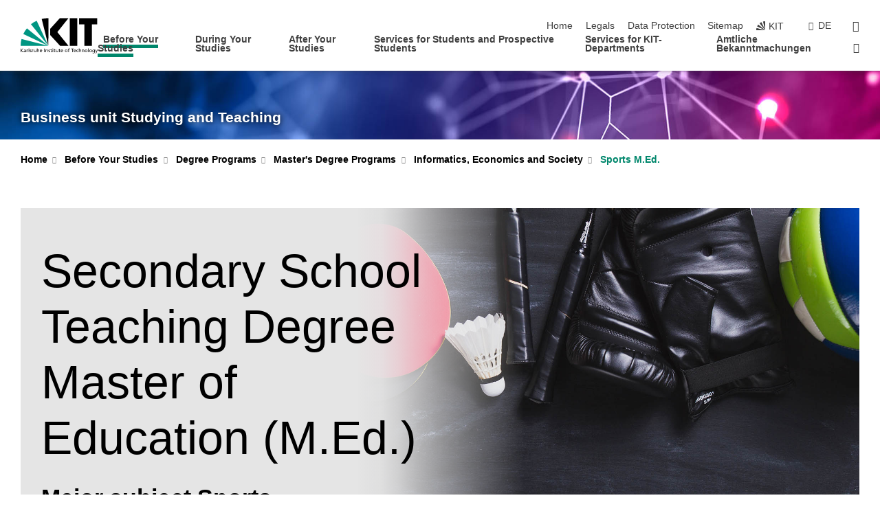

--- FILE ---
content_type: text/html; charset=UTF-8
request_url: https://www.sle.kit.edu/english/vorstudium/lehramt-master-sports.php?sort_table=5592&sort_field=titel&sort_order=SORT_ASC&tab=%5B11157%5D
body_size: 26080
content:
<!DOCTYPE html>
<html class="no-js" lang="en-gb">

    <head> <!-- PageID 8478 -->        <meta charset="utf-8">
<meta http-equiv="X-UA-Compatible" content="IE=edge">
<meta name="format-detection" content="telephone=no">
<meta name="viewport" content="width=device-width, initial-scale=1.0">
<meta name="theme-color" content="#009682">
<link rel="search" type="application/opensearchdescription+xml" href="https://www.kit.edu/opensearch.xml" title="KIT Search" />

<link rel="stylesheet" href="https://static.scc.kit.edu/fancybox/dist/jquery.fancybox.min.css" />
<link rel="stylesheet" href="https://static.scc.kit.edu/kit-2020/fontawesome/css/all.min.css">

<link rel="stylesheet" type="text/css" href="/english/31.php" />

<link rel="stylesheet" type="text/css" href="/english/7.php.css">
            







<link rel="alternate" href="/vorstudium/lehramt-master-sport.php" hreflang="de-DE">
<link rel="alternate" href="/english/vorstudium/lehramt-master-sports.php" hreflang="en-US">
<meta name="author" content="Karlsruhe Institute of Technology" />
<meta name="DC.Creator" content="Karlsruhe Institute of Technology" />
<meta name="DC.Date" content="12.01.2026 12:07" />
<meta name="DC.Publisher" content="Karlsruhe Institute of Technology" />
<meta name="DC.Contributor" content="Karlsruhe Institute of Technology" />
<meta name="DC.Identifier" content="" />
<meta name="DC.Language" content="en-gb" />
<meta name="DC.Relation" content="" />
<meta name="DC.Type" content="Text" />
<meta name="DC.Format" content="text/html" />
<meta name="DC.Coverage" content="KIT" />
<meta name="DC.Rights" content="Alle Rechte liegen beim Autor siehe Impressum" />

    <meta name="description" content="▶ Study to  become a teacher at the Karlsruhe Institute of Technology, the research university in Baden-Wuerttemberg. Explore our range of programs at KIT, University of Karlsruhe. Bachelor&#39;s and Master&#39;s in engineering, natural sciences, economics, humanities, and social sciences. Apply now!" />
    <meta name="Keywords" content="secondary school teacher, Karlsruhe university, University Karlsruhe" />
    <!-- <meta http-equiv="cleartype" content="on" /> -->
    

<meta name="KIT.visibility" content="external" />
<link rel="shortcut icon" type="image/x-icon" href="/img/intern/favicon.ico" />










<script src="https://static.scc.kit.edu/kit-2020/js/legacy-compat.js"></script>
<script src="https://static.scc.kit.edu/kit-2020/js/jquery-3.4.1.min.js"></script>
<script src="https://static.scc.kit.edu/kit-2020/js/main.js"></script>
<script src="https://static.scc.kit.edu/kit-2020/js/kit.js"></script>
<script src="https://static.scc.kit.edu/fancybox/dist/jquery.fancybox.min.js"></script>


    <base target="_top" />
    <script src="/english/38.js"></script>








 
        <title>KIT - Study programs - Secondary School Teaching Degree Master of Education, major subject Sports</title>
        <script>document.documentElement.classList.remove('no-js');</script>
        <meta name="projguid" content="E82401F72B214D2AABC72EFADB53D61E" />
        <meta name="pageguid" content="3EBFE5A1AA3C49C8BC42988D40111643" />
        <meta name="is_public" content="true" />
                
        
                
                        <meta name="DC.Title" content="KIT - Business unit Studying and Teaching - Before Your Studies - Degree Programs - Master&#039;s Degree Programs - Informatics, Economics and Society - Sports M.Ed." /><title>KIT - Business unit Studying and Teaching - Before Your Studies - Degree Programs - Master&#039;s Degree Programs - Informatics, Economics and Society - Sports M.Ed.</title>        
        
    </head>
    <body  class="oe-page" vocab="http://schema.org/" typeof="WebPage">
        
        

    
    
    
    
    
    
    
    
    
    
    
    
    
    
    
    
    
    
    
    
    
    
    
    
    
    
    
    
    
        <header class="page-header">
            <div class="content-wrap">
            
                <div class="logo"><a href="https://www.kit.edu/english/" title="KIT-Homepage"><svg xmlns:dc="http://purl.org/dc/elements/1.1/" xmlns:cc="http://creativecommons.org/ns#" xmlns:rdf="http://www.w3.org/1999/02/22-rdf-syntax-ns#" xmlns:svg="http://www.w3.org/2000/svg" xmlns="http://www.w3.org/2000/svg" viewBox="0 0 262.42667 118.96" height="118.96" width="262.42667" xml:space="preserve" id="svg2" version="1.1">
    <title id="kit-logo-alt-title">KIT - Karlsruhe Institute of Technology</title>
    <metadata id="metadata8">
        <rdf:RDF>
            <cc:Work rdf:about="">
                <dc:format>image/svg+xml</dc:format>
                <dc:type rdf:resource="http://purl.org/dc/dcmitype/StillImage" />
            </cc:Work>
        </rdf:RDF>
    </metadata>
    <defs id="defs6" />
    <g transform="matrix(1.3333333,0,0,-1.3333333,0,118.96)" id="g10">
        <g transform="scale(0.1)" id="g12">
            <path id="path14" style="fill:#000000;fill-opacity:1;fill-rule:evenodd;stroke:none" d="M 1223.53,190.918 H 1009.7 L 755.531,463.789 V 620.031 L 1001.77,892.188 H 1222.1 L 938.406,539.391 1223.53,190.918 Z m 224.64,0 h -192.24 v 700.551 h 192.24 V 190.918 Z m 509.05,700.551 h -462.97 v -157.68 h 135.37 V 190.195 h 192.23 v 543.594 h 135.37 v 157.68 0" />
            <path id="path16" style="fill:#000000;fill-opacity:1;fill-rule:evenodd;stroke:none" d="m 709.449,190.918 v 0 0 0 0" />
            <path id="path18" style="fill:#000000;fill-opacity:1;fill-rule:evenodd;stroke:none" d="m 709.449,190.918 v 0 0 0 0" />
            <path id="path20" style="fill:#009682;fill-opacity:1;fill-rule:evenodd;stroke:none" d="M 161.527,635.148 C 124.809,590.508 93.1289,541.547 68.6484,488.988 L 709.449,190.918 161.527,635.148 v 0" />
            <path id="path22" style="fill:#009682;fill-opacity:1;fill-rule:evenodd;stroke:none" d="M 709.449,190.918 410.648,826.672 C 357.367,802.188 308.406,771.949 263.77,735.949 L 709.449,190.918 v 0 0" />
            <path id="path24" style="fill:#000000;fill-opacity:1;fill-rule:evenodd;stroke:none" d="m 709.449,190.918 0.723,700.551 c -2.164,0 -3.602,0 -5.762,0 -56.883,0 -112.32,-7.199 -165.601,-20.16 l 170.64,-680.391 v 0 0" />
            <path id="path26" style="fill:#000000;fill-opacity:1;fill-rule:evenodd;stroke:none" d="m 709.449,190.918 v 0 0 0 0 0" />
            <path id="path28" style="fill:#000000;fill-opacity:1;fill-rule:evenodd;stroke:none" d="m 709.449,190.918 v 0 0 0 0 0" /> 
            <path id="path30" style="fill:#009682;fill-opacity:1;fill-rule:evenodd;stroke:none" d="M 22.5703,362.266 C 8.16797,307.539 0.972656,249.941 0.25,190.918 H 709.449 L 22.5703,362.266 v 0" />
            <g class="logo-text">
                <path id="path32" style="fill:#000000;fill-opacity:1;fill-rule:nonzero;stroke:none" d="M 0,28.4375 H 12.8008 V 72.2266 L 52.6133,28.4375 H 71.3047 L 25.9844,75.5469 67.9766,117.793 H 50.9531 L 12.8008,78.4961 V 117.793 H 0 v -89.3555 0" />
                <path id="path34" style="fill:#000000;fill-opacity:1;fill-rule:nonzero;stroke:none" d="m 122.383,53.7891 c 0,-9.7266 -6.274,-17.168 -18.18,-17.168 -5.4999,0 -12.1639,3.7109 -12.1639,10.625 0,11.5234 16.1369,12.5586 22.6639,12.5586 2.559,0 5.117,-0.2539 7.68,-0.2539 V 53.7891 Z M 87.3047,78.8672 c 4.8672,4.1016 12.1641,6.6601 18.9453,6.6601 12.035,0 16.133,-5.7617 16.133,-17.0312 -4.738,0.2539 -8.067,0.2539 -12.805,0.2539 -12.4139,0 -30.3397,-5.1172 -30.3397,-21.5039 0,-14.1992 9.8594,-20.3711 23.9417,-20.3711 11.008,0 17.406,6.0352 20.222,10 h 0.258 v -8.4375 h 11.266 c -0.258,1.9141 -0.512,5.3711 -0.512,12.793 v 27.0117 c 0,17.793 -7.555,27.0117 -26.238,27.0117 -8.3283,0 -15.4963,-2.5586 -21.5119,-6.1328 l 0.6406,-10.2539 v 0" />
                <path id="path36" style="fill:#000000;fill-opacity:1;fill-rule:nonzero;stroke:none" d="m 154.77,28.4375 h 12.031 v 29.707 c 0,16.3672 7.043,26.6211 17.793,26.6211 2.051,0 4.484,-0.2539 6.66,-1.1523 v 10.7422 c -2.559,0.5273 -4.356,0.8984 -7.938,0.8984 -6.91,0 -13.824,-4.8633 -17.027,-11.6406 h -0.254 V 93.7305 H 154.77 v -65.293 0" />
                <path id="path38" style="fill:#000000;fill-opacity:1;fill-rule:nonzero;stroke:none" d="m 206.105,28.4375 h 12.036 v 96.0155 h -12.036 v -96.0155 0" />
                <path id="path40" style="fill:#000000;fill-opacity:1;fill-rule:nonzero;stroke:none" d="m 234.652,30.4883 c 5.504,-2.9688 11.778,-3.6133 17.922,-3.6133 11.649,0 22.785,6.4258 22.785,20.3711 0,20.8789 -28.289,17.0312 -28.289,30.3516 0,5.3711 5.375,7.9296 11.52,7.9296 2.816,0 9.984,-1.6601 12.676,-3.3203 l 1.019,10.4883 c -4.734,1.4063 -9.34,2.5586 -14.976,2.5586 -12.93,0 -23.039,-6.5234 -23.039,-20.0976 0,-18.3008 28.289,-17.2852 28.289,-29.1797 0,-7.0508 -6.782,-9.3555 -12.289,-9.3555 -3.457,0 -10.243,1.543 -14.977,4.6094 l -0.641,-10.7422 v 0" />
                <path id="path42" style="fill:#000000;fill-opacity:1;fill-rule:nonzero;stroke:none" d="m 289.957,28.4375 h 12.031 v 29.707 c 0,16.3672 7.039,26.6211 17.793,26.6211 2.051,0 4.481,-0.2539 6.66,-1.1523 v 10.7422 c -2.558,0.5273 -4.355,0.8984 -7.941,0.8984 -6.914,0 -13.82,-4.8633 -17.023,-11.6406 h -0.254 v 10.1172 h -11.266 v -65.293 0" />
                <path id="path44" style="fill:#000000;fill-opacity:1;fill-rule:nonzero;stroke:none" d="M 397.484,93.7305 H 385.453 V 63.5156 c 0,-15.8789 -6.14,-26.8945 -19.844,-26.8945 -10.496,0.6445 -13.824,8.0664 -13.824,23.3008 V 93.7305 H 339.758 V 54.9414 c 0,-17.5391 7.547,-28.0664 24.445,-28.0664 9.09,0 17.793,4.5117 21.379,11.9336 h 0.258 V 28.4375 h 11.644 v 65.293 0" />
                <path id="path46" style="fill:#000000;fill-opacity:1;fill-rule:nonzero;stroke:none" d="M 417.969,28.4375 H 430 v 30.2148 c 0,15.8594 6.148,26.875 19.844,26.875 10.5,-0.6445 13.824,-8.0664 13.824,-23.3007 V 28.4375 h 12.035 v 38.7891 c 0,17.539 -7.555,28.0273 -24.453,28.0273 -9.086,0 -16.641,-3.9648 -20.992,-10.8789 H 430 v 40.078 h -12.031 v -96.0155 0" />
                <path id="path48" style="fill:#000000;fill-opacity:1;fill-rule:nonzero;stroke:none" d="m 504.633,67.3438 c 0.894,8.457 5.762,18.1835 17.539,18.1835 10.367,0 16.258,-8.1835 16.258,-18.1835 h -33.797 z m 41.601,-24.1797 c -2.941,-2.4414 -12.156,-6.543 -20.097,-6.543 -11.391,0 -21.504,8.8477 -21.504,21.7773 h 46.597 c 0,20.9961 -7.042,36.8555 -28.804,36.8555 -18.434,0 -30.594,-13.6914 -30.594,-33.0273 0,-21.25 10.625,-35.3516 33.793,-35.3516 10.754,0 16,2.5781 20.609,4.2578 v 12.0313 0" />
                <path id="path50" style="fill:#000000;fill-opacity:1;fill-rule:nonzero;stroke:none" d="m 604.102,28.4375 h 12.796 v 89.3555 h -12.796 v -89.3555 0" />
                <path id="path52" style="fill:#000000;fill-opacity:1;fill-rule:nonzero;stroke:none" d="m 638.535,28.4375 h 12.035 v 30.2148 c 0,15.8594 6.145,26.875 19.84,26.875 10.496,-0.6445 13.828,-8.0664 13.828,-23.3007 V 28.4375 h 12.032 v 38.7891 c 0,17.539 -7.547,28.0273 -24.45,28.0273 -9.09,0 -17.797,-4.4726 -21.375,-11.8945 h -0.257 v 10.3711 h -11.653 v -65.293 0" />
                <path id="path54" style="fill:#000000;fill-opacity:1;fill-rule:nonzero;stroke:none" d="m 711.25,30.4883 c 5.504,-2.9688 11.777,-3.6133 17.922,-3.6133 11.648,0 22.781,6.4258 22.781,20.3711 0,20.8789 -28.285,17.0312 -28.285,30.3516 0,5.3711 5.371,7.9296 11.52,7.9296 2.816,0 9.984,-1.6601 12.671,-3.3203 l 1.024,10.4883 c -4.738,1.4063 -9.34,2.5586 -14.977,2.5586 -12.929,0 -23.043,-6.5234 -23.043,-20.0976 0,-18.3008 28.293,-17.2852 28.293,-29.1797 0,-7.0508 -6.785,-9.3555 -12.293,-9.3555 -3.457,0 -10.238,1.543 -14.972,4.6094 L 711.25,30.4883 v 0" />
                <path id="path56" style="fill:#000000;fill-opacity:1;fill-rule:nonzero;stroke:none" d="M 801.246,93.7305 H 783.961 V 112.676 L 771.93,108.828 V 93.7305 H 757.207 V 83.9844 H 771.93 V 45.8398 c 0,-13.0468 7.675,-18.9648 20.097,-18.9648 3.836,0 7.547,1.0352 10.239,1.8164 v 10.2344 c -1.793,-1.1524 -4.485,-2.3047 -8.196,-2.3047 -5.5,0 -10.109,4.1016 -10.109,11.6602 v 35.7031 h 17.285 v 9.7461 0" />
                <path id="path58" style="fill:#000000;fill-opacity:1;fill-rule:nonzero;stroke:none" d="M 830.688,121.895 H 817.117 V 108.32 h 13.571 v 13.575 z M 817.887,28.4375 h 12.031 v 65.293 h -12.031 v -65.293 0" />
                <path id="path60" style="fill:#000000;fill-opacity:1;fill-rule:nonzero;stroke:none" d="m 886.633,93.7305 h -17.285 v 18.9455 l -12.035,-3.848 V 93.7305 h -14.719 v -9.7461 h 14.719 V 45.8398 c 0,-13.0468 7.683,-18.9648 20.097,-18.9648 3.844,0 7.551,1.0352 10.242,1.8164 v 10.2344 c -1.789,-1.1524 -4.476,-2.3047 -8.195,-2.3047 -5.504,0 -10.109,4.1016 -10.109,11.6602 v 35.7031 h 17.285 v 9.7461 0" />
                <path id="path62" style="fill:#000000;fill-opacity:1;fill-rule:nonzero;stroke:none" d="M 959.469,93.7305 H 947.438 V 63.5156 c 0,-15.8789 -6.145,-26.8945 -19.844,-26.8945 -10.5,0.6445 -13.824,8.0664 -13.824,23.3008 V 93.7305 H 901.734 V 54.9414 c 0,-17.5391 7.551,-28.0664 24.454,-28.0664 9.085,0 17.792,4.5117 21.375,11.9336 h 0.257 V 28.4375 h 11.649 v 65.293 0" />
                <path id="path64" style="fill:#000000;fill-opacity:1;fill-rule:nonzero;stroke:none" d="m 1014.64,93.7305 h -17.277 v 18.9455 l -12.035,-3.848 V 93.7305 h -14.723 v -9.7461 h 14.723 V 45.8398 c 0,-13.0468 7.68,-18.9648 20.102,-18.9648 3.84,0 7.55,1.0352 10.23,1.8164 v 10.2344 c -1.78,-1.1524 -4.48,-2.3047 -8.19,-2.3047 -5.5,0 -10.107,4.1016 -10.107,11.6602 v 35.7031 h 17.277 v 9.7461 0" />
                <path id="path66" style="fill:#000000;fill-opacity:1;fill-rule:nonzero;stroke:none" d="m 1038.2,67.3438 c 0.89,8.457 5.76,18.1835 17.53,18.1835 10.37,0 16.26,-8.1835 16.26,-18.1835 h -33.79 z m 41.6,-24.1797 c -2.94,-2.4414 -12.15,-6.543 -20.09,-6.543 -11.4,0 -21.51,8.8477 -21.51,21.7773 h 46.59 c 0,20.9961 -7.04,36.8555 -28.79,36.8555 -18.44,0 -30.61,-13.6914 -30.61,-33.0273 0,-21.25 10.64,-35.3516 33.8,-35.3516 10.75,0 16.01,2.5781 20.61,4.2578 v 12.0313 0" />
                <path id="path68" style="fill:#000000;fill-opacity:1;fill-rule:nonzero;stroke:none" d="m 1144.96,61.0742 c 0,12.4219 7.56,24.4531 20.48,24.4531 12.8,0 20.36,-12.0312 20.36,-24.4531 0,-11.6406 -6.27,-24.4531 -20.36,-24.4531 -14.21,0 -20.48,12.8125 -20.48,24.4531 z m -12.8,0 c 0,-18.6914 13.57,-34.1992 33.28,-34.1992 19.59,0 33.16,15.5078 33.16,34.1992 0,19.8438 -13.32,34.1797 -33.16,34.1797 -19.96,0 -33.28,-14.3359 -33.28,-34.1797 v 0" />
                <path id="path70" style="fill:#000000;fill-opacity:1;fill-rule:nonzero;stroke:none" d="m 1222.54,28.4375 h 12.03 v 55.5469 h 17.29 v 9.7461 h -17.29 v 7.0315 c 0,8.828 1.28,15.488 11.65,15.488 2.05,0 4.36,-0.254 5.76,-0.762 l 0.51,9.727 c -2.43,0.39 -4.99,0.762 -8.07,0.762 -17.79,0 -21.88,-10.372 -21.88,-26.2309 v -6.0156 h -15.36 v -9.7461 h 15.36 v -55.5469 0" />
                <path id="path72" style="fill:#000000;fill-opacity:1;fill-rule:nonzero;stroke:none" d="m 1319.06,28.4375 h 12.81 v 78.0855 h 27.77 v 11.27 h -68.36 v -11.27 h 27.78 v -78.0855 0" />
                <path id="path74" style="fill:#000000;fill-opacity:1;fill-rule:nonzero;stroke:none" d="m 1370.27,67.3438 c 0.89,8.457 5.76,18.1835 17.53,18.1835 10.37,0 16.26,-8.1835 16.26,-18.1835 h -33.79 z m 41.61,-24.1797 c -2.95,-2.4414 -12.16,-6.543 -20.1,-6.543 -11.4,0 -21.51,8.8477 -21.51,21.7773 h 46.6 c 0,20.9961 -7.05,36.8555 -28.8,36.8555 -18.44,0 -30.61,-13.6914 -30.61,-33.0273 0,-21.25 10.64,-35.3516 33.8,-35.3516 10.75,0 16.01,2.5781 20.62,4.2578 v 12.0313 0" />
                <path id="path76" style="fill:#000000;fill-opacity:1;fill-rule:nonzero;stroke:none" d="m 1475.5,92.6953 c -3.46,1.4063 -9.73,2.5586 -14.6,2.5586 -19.96,0 -33.28,-14.3359 -33.28,-34.1797 0,-18.6914 13.57,-34.1992 33.28,-34.1992 4.35,0 10.12,0.3906 15.11,2.7148 l -0.89,10.7422 c -3.72,-2.4218 -8.84,-3.7109 -12.93,-3.7109 -15.5,0 -21.77,12.8125 -21.77,24.4531 0,12.4219 7.56,24.4531 21,24.4531 3.83,0 8.44,-0.8984 13.05,-2.8125 l 1.03,9.9805 v 0" />
                <path id="path78" style="fill:#000000;fill-opacity:1;fill-rule:nonzero;stroke:none" d="m 1489.83,28.4375 h 12.04 v 30.2148 c 0,15.8594 6.14,26.875 19.84,26.875 10.5,-0.6445 13.82,-8.0664 13.82,-23.3007 V 28.4375 h 12.04 v 38.7891 c 0,17.539 -7.56,28.0273 -24.45,28.0273 -9.1,0 -16.65,-3.9648 -21,-10.8789 h -0.25 v 40.078 h -12.04 v -96.0155 0" />
                <path id="path80" style="fill:#000000;fill-opacity:1;fill-rule:nonzero;stroke:none" d="m 1568.05,28.4375 h 12.03 v 30.2148 c 0,15.8594 6.15,26.875 19.84,26.875 10.5,-0.6445 13.83,-8.0664 13.83,-23.3007 V 28.4375 h 12.03 v 38.7891 c 0,17.539 -7.55,28.0273 -24.45,28.0273 -9.08,0 -17.79,-4.4726 -21.38,-11.8945 h -0.25 v 10.3711 h -11.65 v -65.293 0" />
                <path id="path82" style="fill:#000000;fill-opacity:1;fill-rule:nonzero;stroke:none" d="m 1654.72,61.0742 c 0,12.4219 7.55,24.4531 20.48,24.4531 12.8,0 20.35,-12.0312 20.35,-24.4531 0,-11.6406 -6.27,-24.4531 -20.35,-24.4531 -14.21,0 -20.48,12.8125 -20.48,24.4531 z m -12.81,0 c 0,-18.6914 13.57,-34.1992 33.29,-34.1992 19.58,0 33.15,15.5078 33.15,34.1992 0,19.8438 -13.31,34.1797 -33.15,34.1797 -19.98,0 -33.29,-14.3359 -33.29,-34.1797 v 0" />
                <path id="path84" style="fill:#000000;fill-opacity:1;fill-rule:nonzero;stroke:none" d="m 1726.02,28.4375 h 12.03 v 96.0155 h -12.03 v -96.0155 0" />
                <path id="path86" style="fill:#000000;fill-opacity:1;fill-rule:nonzero;stroke:none" d="m 1768.52,61.0742 c 0,12.4219 7.54,24.4531 20.47,24.4531 12.81,0 20.37,-12.0312 20.37,-24.4531 0,-11.6406 -6.28,-24.4531 -20.37,-24.4531 -14.2,0 -20.47,12.8125 -20.47,24.4531 z m -12.81,0 c 0,-18.6914 13.57,-34.1992 33.28,-34.1992 19.59,0 33.16,15.5078 33.16,34.1992 0,19.8438 -13.31,34.1797 -33.16,34.1797 -19.97,0 -33.28,-14.3359 -33.28,-34.1797 v 0" />
                <path id="path88" style="fill:#000000;fill-opacity:1;fill-rule:nonzero;stroke:none" d="m 1864.9,38.1641 c -11.26,0 -18.17,10.7617 -18.17,23.0468 0,11.1329 6.01,24.3164 18.17,24.3164 12.81,0 19.08,-11.6406 19.08,-25.2148 0,-12.168 -7.81,-22.1484 -19.08,-22.1484 z m 31.12,55.5664 h -11.15 v -9.7461 h -0.25 c -3.58,7.0508 -9.98,11.2695 -21.5,11.2695 -19.72,0 -29.19,-17.9101 -29.19,-34.6875 0,-16.8945 9.21,-32.1289 27.91,-32.1289 8.32,0 16.76,3.3203 21.89,10.1172 h 0.25 v -6.4063 c 0,-13.8476 -7.55,-22.42184 -20.22,-22.42184 -8.84,0 -14.35,1.66014 -23.55,5.87894 L 1838.93,4.47266 C 1849.41,0.898438 1855.43,0 1862.34,0 c 23.43,0 33.68,11.3867 33.68,31.25 v 62.4805 0" />
                <path id="path90" style="fill:#000000;fill-opacity:1;fill-rule:nonzero;stroke:none" d="M 1910.87,0.898438 C 1913.04,0.507813 1915.21,0 1919.05,0 c 15.88,0 20.62,14.4531 25.1,27.0117 l 24.06,66.7188 h -12.16 L 1938.13,39.707 h -0.26 l -17.53,54.0235 h -13.19 L 1929.3,32.793 c 0.77,-2.1875 2.3,-5.5274 2.3,-6.9336 0,-1.2891 -3.58,-16.13284 -14.33,-16.13284 -2.06,0 -4.1,0.50784 -5.64,1.01564 l -0.76,-9.843762 v 0" />
            </g>
        </g>
    </g>
</svg></a></div>
            
            
                <div class="navigation">
                    <button class="burger"><svg class="burger-icon" xmlns="http://www.w3.org/2000/svg" xmlns:xlink="http://www.w3.org/1999/xlink" x="0px" y="0px" viewBox="0 0 300 274.5" width="300px" height="274.5px">
    <rect class="burger-top" y="214.4" width="300" height="60.1"/>
    <rect class="burger-middle" y="107.2" width="300" height="60.1"/>
    <rect class="burger-bottom" y="0" width="300" height="60.1"/>
</svg></button>
                    <a id="logo_oe_name" href="/english/index.php">Business unit Studying and Teaching</a>
                    <div class="navigation-meta">
                        <ul class="navigation-meta-links">
                            <li aria-label="skip navigation"><a href="#main_content" class="skip_navigation" tabindex="1" accesskey="2">skip navigation</a></li>

                            <li><a accesskey="1" title="startpage" href="/english/index.php">Home</a></li>
<li><a accesskey="8" href="/english/legals.php">Legals</a></li>

<li><a href="/english/datenschutz.php">Data Protection</a></li>

<li><a accesskey="3" href="/english/42.php">Sitemap</a></li>

                            
                            <li><a href="https://www.kit.edu/english/" title="KIT-Homepage"><span class="svg-icon"><svg xmlns="http://www.w3.org/2000/svg" xmlns:xlink="http://www.w3.org/1999/xlink" x="0px" y="0px" viewBox="0 0 299.4 295.7" width="299.4px" height="295.7px" role="img"><title></title><polygon points="299.3,295.7 299.3,295.6 299.3,295.6 "/><polygon points="299.3,295.6 299.3,295.6 299.3,295.6 "/><path d="M67.9,108.1c-15.6,18.9-28.8,39.6-39.3,61.7l270.6,125.9L67.9,108.1z"/><path d="M299.2,295.6L173,27.2c-22.2,10.2-43,23.1-62,38.4l188.3,230.1L299.2,295.6z"/><polygon points="299.3,295.6 299.3,295.6 299.3,295.6 299.3,295.5 "/><polygon points="299.3,295.6 299.3,295.6 299.3,295.6 299.3,295.5 "/><path d="M9.3,223.2c-6.1,23.7-9.2,48-9.3,72.5h299.2L9.3,223.2z"/><path d="M299.3,295.6l0.1-295.6c-0.8,0-1.5-0.1-2.2-0.1c-23.6,0-47,2.8-69.9,8.4L299.3,295.6L299.3,295.6z"/></svg></span><span>KIT</span></a></li>
                            
                        </ul>
                        <div class="navigation-language"><ul><li><a hreflang="de" href="/vorstudium/lehramt-master-sport.php">de</a></li></ul></div>                        <div class="navigation-search">
                            <div class="search-form">
                                <form action="https://www.sle.kit.edu/english/search.php">
                                    <input id="meta_search_input" type="search" name="searchquery" placeholder="search" aria-label="search" size="1" required="required"/>
                                    <input name="local_search" type="hidden" value="true">                                    <button><span>search</span></button>
                                </form>
                            </div><a id="meta_search_label" role="switch" aria-checked="false" class="search-trigger" title="search" href="#"><span>search</span></a>
                        </div>
                                            </div>
                    <nav class="navigation-main">
                        <ul class="navigation-l1"><li class="flyout active "><a href="/english/vorstudium/index.php">Before Your Studies</a><div class="dropdown current"><ul class="navigation-breadcrumb"><li class="home"><button><span>Start</span></button></li><li><span>Before Your Studies</span></li></ul><a class="parent" href="/english/vorstudium/index.php">Before Your Studies</a><ul class="navigation-l2"><li class="has-submenu active "><a href="/english/vorstudium/study-programs.php" class="link">Degree Programs</a><div class="submenu current"><ul class="navigation-breadcrumb"><li class="home"><button><span>Start</span></button></li><li><button>Before Your Studies</button></li><li><span>Degree Programs</span></li></ul><a class="parent" href="/english/vorstudium/study-programs.php">Degree Programs</a><ul class="navigation-l3"><li class="has-submenu "><a href="/english/vorstudium/85.php">Bachelor's Degree Programs</a><div class="submenu"><ul class="navigation-breadcrumb"><li class="home"><button><span>Start</span></button></li><li><button>Before Your Studies</button></li><li><button>Degree Programs</button></li><li><span>Bachelor's Degree Programs</span></li></ul><a class="parent" href="/english/vorstudium/85.php">Bachelor's Degree Programs</a><ul class="navigation-l4"><li class="has-submenu "><a href="/english/vorstudium/1302.php">Biology, Chemistry and Process Engineering</a><div class="submenu"><ul class="navigation-breadcrumb"><li class="home"><button><span>Start</span></button></li><li><button>Before Your Studies</button></li><li><button>Degree Programs</button></li><li><button>Bachelor's Degree Programs</button></li><li><span>Biology, Chemistry and Process Engineering</span></li></ul><a class="parent" href="/english/vorstudium/1302.php">Biology, Chemistry and Process Engineering</a><ul class="navigation-l5"><li class=""><a href="/english/vorstudium/bachelor-bioengineering.php">Bioengineering B.Sc.</a></li><li class=""><a href="/english/vorstudium/lehramt-biology.php">Biology B.Ed.</a></li><li class=""><a href="/english/vorstudium/bachelor-biology.php">Biology B.Sc.</a></li><li class=""><a href="/english/vorstudium/lehramt-chemistry.php">Chemistry B.Ed.</a></li><li class=""><a href="/english/vorstudium/bachelor-chemistry.php">Chemistry B.Sc.</a></li><li class=""><a href="/english/vorstudium/bachelor-chemical-process-engineering.php">Chemical and Process Engineering B.Sc.</a></li><li class=""><a href="/english/vorstudium/bachelor-chemical-biology.php">Chemical Biology B.Sc.</a></li><li class=""><a href="/english/vorstudium/bachelor-food-chemistry.php">Food Chemistry B.Sc.</a></li><li class=""><a href="/english/vorstudium/lehramt-natural-sciences-technology.php">Natural Sciences and Technology B.Ed.</a></li></ul></div></li><li class="has-submenu "><a href="/english/vorstudium/2453.php">Informatics, Economics and Society</a><div class="submenu"><ul class="navigation-breadcrumb"><li class="home"><button><span>Start</span></button></li><li><button>Before Your Studies</button></li><li><button>Degree Programs</button></li><li><button>Bachelor's Degree Programs</button></li><li><span>Informatics, Economics and Society</span></li></ul><a class="parent" href="/english/vorstudium/2453.php">Informatics, Economics and Society</a><ul class="navigation-l5"><li class=""><a href="/english/vorstudium/lehramt-german-literature.php">German Literature B.Ed.</a></li><li class=""><a href="/english/vorstudium/bachelor-digital-economics.php">Digital Economics B.Sc.</a></li><li class=""><a href="/english/vorstudium/bachelor-german-literature.php">German Literature B.A.</a></li><li class=""><a href="/english/vorstudium/lehramt-informatics.php">Informatics B.Ed.</a></li><li class=""><a href="/english/vorstudium/bachelor-informatics.php">Informatics B.Sc.</a></li><li class=""><a href="/english/vorstudium/bachelor-engineering-pedagogics.php">Engineering Pedagogics B.Sc.</a></li><li class=""><a href="/english/vorstudium/bachelor-liberal-arts-and-sciences.php">Liberal Arts and Sciences B.A.</a></li><li class=""><a href="/english/vorstudium/bachelor-pedagogics.php">Pedagogics B.A.</a></li><li class=""><a href="/english/vorstudium/lehramt-philosophy-ethics.php">Philosophy / Ethics B.Ed.</a></li><li class=""><a href="/english/vorstudium/lehramt-sports.php">Sports B.Ed.</a></li><li class=""><a href="/english/vorstudium/bachelor-sports-science.php">Sports Science B.Sc.</a></li><li class=""><a href="/english/vorstudium/bachelor-information-systems.php">Information Systems B.Sc.</a></li><li class=""><a href="/english/vorstudium/bachelor-industrial-engineering-management.php">Industrial Engineering and Management B.Sc.</a></li></ul></div></li><li class="has-submenu "><a href="/english/vorstudium/2213.php">Mechanical Engineering and Electrical Engineering</a><div class="submenu"><ul class="navigation-breadcrumb"><li class="home"><button><span>Start</span></button></li><li><button>Before Your Studies</button></li><li><button>Degree Programs</button></li><li><button>Bachelor's Degree Programs</button></li><li><span>Mechanical Engineering and Electrical Engineering</span></li></ul><a class="parent" href="/english/vorstudium/2213.php">Mechanical Engineering and Electrical Engineering</a><ul class="navigation-l5"><li class=""><a href="/english/vorstudium/bachelor-electrical-engineering-information-technology.php">Electrical Engineering and Information Technology B.Sc.</a></li><li class=""><a href="/english/vorstudium/bachelor-mechanical-engineering.php">Mechanical Engineering B.Sc.</a></li><li class=""><a href="/english/vorstudium/bachelor-materials-science-engineering.php">Materials Science and Engineering B.Sc.</a></li><li class=""><a href="/english/vorstudium/bachelor-mechanical-engineering-international.php">Mechanical Engineering (International) B.Sc.</a></li><li class=""><a href="/english/vorstudium/bachelor-mechatronics-information-technology.php">Mechatronics and Information Technology B.Sc.</a></li><li class=""><a href="/english/vorstudium/bachelor-biomedical-engineering.php">Biomedical Engineering B.Sc.</a></li></ul></div></li><li class="has-submenu "><a href="/english/vorstudium/70.php">Natural and Built Environment</a><div class="submenu"><ul class="navigation-breadcrumb"><li class="home"><button><span>Start</span></button></li><li><button>Before Your Studies</button></li><li><button>Degree Programs</button></li><li><button>Bachelor's Degree Programs</button></li><li><span>Natural and Built Environment</span></li></ul><a class="parent" href="/english/vorstudium/70.php">Natural and Built Environment</a><ul class="navigation-l5"><li class=""><a href="/english/vorstudium/bachelor-applied-geosciences.php">Applied Geosciences B.Sc.</a></li><li class=""><a href="/english/vorstudium/bachelor-applied-environmental-informatics.php">Applied Environmental Informatics and Earth Observation B.Sc.</a></li><li class=""><a href="/english/vorstudium/bachelor-architecture.php">Architecture B.Sc.</a></li><li class=""><a href="/english/vorstudium/bachelor-civil-engineering.php">Civil Engineering B.Sc.</a></li><li class=""><a href="/english/vorstudium/bachelor-geodesy-geoinformatics.php">Geodesy and Geoinformatics B.Sc.</a></li><li class=""><a href="/english/vorstudium/lehramt-geography.php">Geography B.Ed.</a></li><li class=""><a href="/english/vorstudium/bachelor-geoecology.php">Geoecology B.Sc.</a></li><li class=""><a href="/english/vorstudium/bachelor-history-art.php">History of Art B.A.</a></li></ul></div></li><li class="has-submenu "><a href="/english/vorstudium/1141.php">Physics and Mathematics</a><div class="submenu"><ul class="navigation-breadcrumb"><li class="home"><button><span>Start</span></button></li><li><button>Before Your Studies</button></li><li><button>Degree Programs</button></li><li><button>Bachelor's Degree Programs</button></li><li><span>Physics and Mathematics</span></li></ul><a class="parent" href="/english/vorstudium/1141.php">Physics and Mathematics</a><ul class="navigation-l5"><li class=""><a href="/english/vorstudium/bachelor-computational-data-science.php">Computational and Data Science B.Sc.</a></li><li class=""><a href="/english/vorstudium/bachelor-geophysics.php">Geophysics B.Sc.</a></li><li class=""><a href="/english/vorstudium/lehramt-mathematics.php">Mathematics B.Ed.</a></li><li class=""><a href="/english/vorstudium/bachelor-mathematics.php">Mathematics B.Sc.</a></li><li class=""><a href="/english/vorstudium/bachelor-meteorology-climate-physics.php">Meteorology and Climate Physics B.Sc.</a></li><li class=""><a href="/english/vorstudium/lehramt-physics.php">Physics B.Ed.</a></li><li class=""><a href="/english/vorstudium/bachelor-physics.php">Physics B.Sc.</a></li><li class=""><a href="/english/vorstudium/bachelor-techno-mathematics.php">Techno-Mathematics B.Sc.</a></li><li class=""><a href="/english/vorstudium/bachelor-economathematics.php">Economathematics B.Sc.</a></li></ul></div></li></ul></div></li><li class="has-submenu active "><a href="/english/vorstudium/83.php">Master's Degree Programs</a><div class="submenu current"><ul class="navigation-breadcrumb"><li class="home"><button><span>Start</span></button></li><li><button>Before Your Studies</button></li><li><button>Degree Programs</button></li><li><span>Master's Degree Programs</span></li></ul><a class="parent" href="/english/vorstudium/83.php">Master's Degree Programs</a><ul class="navigation-l4"><li class="has-submenu "><a href="/english/vorstudium/6154.php">Biology, Chemistry and Process Engineering</a><div class="submenu"><ul class="navigation-breadcrumb"><li class="home"><button><span>Start</span></button></li><li><button>Before Your Studies</button></li><li><button>Degree Programs</button></li><li><button>Master's Degree Programs</button></li><li><span>Biology, Chemistry and Process Engineering</span></li></ul><a class="parent" href="/english/vorstudium/6154.php">Biology, Chemistry and Process Engineering</a><ul class="navigation-l5"><li class=""><a href="/english/vorstudium/master-bioengineering.php">Bioengineering M.Sc.</a></li><li class=""><a href="/english/vorstudium/lehramt-master-biology.php">Biology M.Ed.</a></li><li class=""><a href="/english/vorstudium/lehramt-master-biology-complementary-subject.php">Biology M.Ed. Complementary Subject</a></li><li class=""><a href="/english/vorstudium/master-biology.php">Biology M.Sc.</a></li><li class=""><a href="/english/vorstudium/lehramt-master-chemistry.php">Chemistry M.Ed.</a></li><li class=""><a href="/english/vorstudium/lehramt-master-chemistry-complementary-subject.php">Chemistry M.Ed. Complementary Subject</a></li><li class=""><a href="/english/vorstudium/master-chemistry.php">Chemistry M.Sc.</a></li><li class=""><a href="/english/vorstudium/master-chemical-process-engineering.php">Chemical and Process Engineering M.Sc.</a></li><li class=""><a href="/english/vorstudium/master-chemical-biology.php">Chemical Biology M.Sc.</a></li><li class=""><a href="/english/vorstudium/master-food-chemistry.php">Food Chemistry M.Sc.</a></li><li class=""><a href="/english/vorstudium/lehramt-master-natural-sciences-technology.php">Natural Sciences and Technology M.Ed.</a></li><li class=""><a href="/english/vorstudium/lehramt-master-natural-sciences-technology-complementary-subject.php">Natural Sciences and Technology M.Ed. Complementary Subject</a></li></ul></div></li><li class="has-submenu active "><a href="/english/vorstudium/6155.php">Informatics, Economics and Society</a><div class="submenu current"><ul class="navigation-breadcrumb"><li class="home"><button><span>Start</span></button></li><li><button>Before Your Studies</button></li><li><button>Degree Programs</button></li><li><button>Master's Degree Programs</button></li><li><span>Informatics, Economics and Society</span></li></ul><a class="parent" href="/english/vorstudium/6155.php">Informatics, Economics and Society</a><ul class="navigation-l5"><li class=""><a href="/english/vorstudium/master-computer-science.php">Computer Science M.Sc.</a></li><li class=""><a href="/english/vorstudium/lehramt-master-german-literature.php">German Literature M.Ed.</a></li><li class=""><a href="/english/vorstudium/lehramt-master-german-literature-complementary-subject.php">German Literature M.Ed. Complementary Subject</a></li><li class=""><a href="/english/vorstudium/master-digital-economics.php">Digital Economics M.Sc.</a></li><li class=""><a href="/english/vorstudium/master-european-culture-history-ideas.php">European Culture and History of Ideas M.A.</a></li><li class=""><a href="/english/vorstudium/master-german-literature.php">German Literature M.A.</a></li><li class=""><a href="/english/vorstudium/lehramt-master-informatics.php">Informatics M.Ed.</a></li><li class=""><a href="/english/vorstudium/lehramt-master-informatics-complementary-subject.php">Informatics M.Ed. Complementary Subject</a></li><li class=""><a href="/english/vorstudium/master-informatics.php">Informatics M.Sc.</a></li><li class=""><a href="/english/vorstudium/master-engineering-pedagogics.php">Engineering Pedagogics M.Sc.</a></li><li class=""><a href="/english/vorstudium/master-engineering-pedagogics-for-engineers.php">Engineering Pedagogics for Engineers M.Ed.</a></li><li class=""><a href="/english/vorstudium/master-pedagogics.php">Pedagogics M.A.</a></li><li class=""><a href="/english/vorstudium/lehramt-master-philosophy-ethics.php">Philosophy / Ethics M.Ed.</a></li><li class="active "><a href="/english/vorstudium/lehramt-master-sports.php">Sports M.Ed.</a></li><li class=""><a href="/english/vorstudium/lehramt-master-sports-complementary-subject.php">Sports M.Ed. Complementary Subject</a></li><li class=""><a href="/english/vorstudium/master-sports-science.php">Sports Science M.Sc.</a></li><li class=""><a href="/english/vorstudium/master-information-systems.php">Information Systems M.Sc.</a></li><li class=""><a href="/english/vorstudium/master-industrial-engineering-management.php">Industrial Engineering and Management M.Sc.</a></li><li class=""><a href="/english/vorstudium/master-science-media-communication.php">Science - Media - Communication M.A.</a></li></ul></div></li><li class="has-submenu "><a href="/english/vorstudium/6156.php">Mechanical Engineering and Electrical Engineering</a><div class="submenu"><ul class="navigation-breadcrumb"><li class="home"><button><span>Start</span></button></li><li><button>Before Your Studies</button></li><li><button>Degree Programs</button></li><li><button>Master's Degree Programs</button></li><li><span>Mechanical Engineering and Electrical Engineering</span></li></ul><a class="parent" href="/english/vorstudium/6156.php">Mechanical Engineering and Electrical Engineering</a><ul class="navigation-l5"><li class=""><a href="/english/vorstudium/master-biomedical-engineering.php">Biomedical Engineering M.Sc.</a></li><li class=""><a href="/english/vorstudium/master-electrical-engineering-information-technology.php">Electrical Engineering and Information Technology M.Sc.</a></li><li class=""><a href="/english/vorstudium/master-mechanical-engineering.php">Mechanical Engineering M.Sc.</a></li><li class=""><a href="/english/vorstudium/master-materials-science-engineering.php">Materials Science and Engineering M.Sc.</a></li><li class=""><a href="/english/vorstudium/master-mechatronics-information-technology.php">Mechatronics and Information Technology M.Sc.</a></li></ul></div></li><li class="has-submenu "><a href="/english/vorstudium/6157.php">Natural and Built Environment</a><div class="submenu"><ul class="navigation-breadcrumb"><li class="home"><button><span>Start</span></button></li><li><button>Before Your Studies</button></li><li><button>Degree Programs</button></li><li><button>Master's Degree Programs</button></li><li><span>Natural and Built Environment</span></li></ul><a class="parent" href="/english/vorstudium/6157.php">Natural and Built Environment</a><ul class="navigation-l5"><li class=""><a href="/english/vorstudium/master-applied-geosciences.php">Applied Geosciences M.Sc.</a></li><li class=""><a href="/english/vorstudium/master-architecture.php">Architecture M.Sc.</a></li><li class=""><a href="/english/vorstudium/master-civil-engineering.php">Civil Engineering M.Sc.</a></li><li class=""><a href="/english/vorstudium/master-engineering-structures.php">Engineering Structures M.Sc.</a></li><li class=""><a href="/english/vorstudium/master-geodesy-geoinformatics.php">Geodesy and Geoinformatics M.Sc.</a></li><li class=""><a href="/english/vorstudium/lehramt-master-geography.php">Geography M.Ed.</a></li><li class=""><a href="/english/vorstudium/lehramt-master-geography-complementary-subject.php">Geography M.Ed. Complementary Subject</a></li><li class=""><a href="/english/vorstudium/master-geoecology.php">Geoecology M.Sc.</a></li><li class=""><a href="/english/vorstudium/master-history-art.php">History of Art M.A.</a></li><li class=""><a href="/english/vorstudium/master-mobility-infrastructure.php">Mobility and Infrastructure M.Sc.</a></li><li class=""><a href="/english/vorstudium/master-regional-sciences.php">Regional Sciences M.Sc.</a></li><li class=""><a href="/english/vorstudium/master-remote-sensing-geoinformatics.php">Remote Sensing and Geoinformatics M.Sc.</a></li><li class=""><a href="/english/vorstudium/master-technology-management-construction.php">Technology and Management in Construction M.Sc.</a></li><li class=""><a href="/english/vorstudium/master-water-science-engineering.php">Water Science and Engineering M.Sc.</a></li></ul></div></li><li class="has-submenu "><a href="/english/vorstudium/6158.php">Physics and Mathematics</a><div class="submenu"><ul class="navigation-breadcrumb"><li class="home"><button><span>Start</span></button></li><li><button>Before Your Studies</button></li><li><button>Degree Programs</button></li><li><button>Master's Degree Programs</button></li><li><span>Physics and Mathematics</span></li></ul><a class="parent" href="/english/vorstudium/6158.php">Physics and Mathematics</a><ul class="navigation-l5"><li class=""><a href="/english/vorstudium/master-geophysics.php">Geophysics M.Sc.</a></li><li class=""><a href="/english/vorstudium/lehramt-master-mathematics.php">Mathematics M.Ed.</a></li><li class=""><a href="/english/vorstudium/lehramt-master-mathematics-complementary-subject.php">Mathematics M.Ed. Complementary Subject</a></li><li class=""><a href="/english/vorstudium/master-mathematics.php">Mathematics M.Sc.</a></li><li class=""><a href="/english/vorstudium/master-meteorology-climate-physics.php">Meteorology and Climate Physics M.Sc.</a></li><li class=""><a href="/english/vorstudium/master-photon-science-technology.php">Photon Science and Technology M.Sc.</a></li><li class=""><a href="/english/vorstudium/master-physics.php">Physics M.Sc.</a></li><li class=""><a href="/english/vorstudium/lehramt-master-physics.php">Physics M.Ed.</a></li><li class=""><a href="/english/vorstudium/lehramt-master-physics-complementary-subject.php">Physics M.Ed. Complementary Subject</a></li><li class=""><a href="/english/vorstudium/master-techno-mathematics.php">Techno-Mathematics M.Sc.</a></li><li class=""><a href="/english/vorstudium/master-economathematics.php">Economathematics M.Sc.</a></li></ul></div></li><li class="has-submenu "><a href="/english/vorstudium/master-international-schools.php">International Schools</a><div class="submenu"><ul class="navigation-breadcrumb"><li class="home"><button><span>Start</span></button></li><li><button>Before Your Studies</button></li><li><button>Degree Programs</button></li><li><button>Master's Degree Programs</button></li><li><span>International Schools</span></li></ul><a class="parent" href="/english/vorstudium/master-international-schools.php">International Schools</a><ul class="navigation-l5"><li class=""><a href="https://www.hectorschool.kit.edu/EEM.php" target="_blank">Energy Engineering and Management M.Sc.</a></li><li class=""><a href="https://www.hectorschool.kit.edu/FE.php" target="_blank">Financial Engineering M.Sc.</a></li><li class=""><a href="https://www.hectorschool.kit.edu/ISEM.php" target="_blank">Information Systems Engineering and Management M.Sc.</a></li><li class=""><a href="https://www.hectorschool.kit.edu/master-management-of-product-development.php" target="_blank">Management of Product Development M.Sc.</a></li><li class=""><a href="https://www.hectorschool.kit.edu/MSEM.php" target="_blank">Mobility Systems Engineering and Management M.Sc.</a></li><li class=""><a href="/english/vorstudium/master-optics-photonics.php">Optics and Photonics M.Sc.</a></li><li class=""><a href="https://www.hectorschool.kit.edu/POM.php" target="_blank">Production and Operations Management M.Sc.</a></li></ul></div></li></ul></div></li><li class="has-submenu "><a href="/english/vorstudium/6816.php">Expiring Degree Programs</a><div class="submenu"><ul class="navigation-breadcrumb"><li class="home"><button><span>Start</span></button></li><li><button>Before Your Studies</button></li><li><button>Degree Programs</button></li><li><span>Expiring Degree Programs</span></li></ul><a class="parent" href="/english/vorstudium/6816.php">Expiring Degree Programs</a><ul class="navigation-l4"><li class="has-submenu "><a href="/english/vorstudium/5541.php">Expiring Bachelor's Degree Programs</a><div class="submenu"><ul class="navigation-breadcrumb"><li class="home"><button><span>Start</span></button></li><li><button>Before Your Studies</button></li><li><button>Degree Programs</button></li><li><button>Expiring Degree Programs</button></li><li><span>Expiring Bachelor's Degree Programs</span></li></ul><a class="parent" href="/english/vorstudium/5541.php">Expiring Bachelor's Degree Programs</a><ul class="navigation-l5"><li class=""><a href="/english/vorstudium/bachelor-european-culture-history-ideas.php">European Culture and History of Ideas B.A.</a></li><li class=""><a href="/english/vorstudium/bachelor-information-engineering-management.php">Information Engineering and Management B.Sc.</a></li><li class=""><a href="/english/vorstudium/bachelor-economics-engineering.php">Economics Engineering B.Sc.</a></li><li class=""><a href="/english/vorstudium/bachelor-science-media-communication.php">Science - Media - Communication B.A.</a></li></ul></div></li><li class="has-submenu "><a href="/english/vorstudium/5542.php">Expiring Master's Degree Programs</a><div class="submenu"><ul class="navigation-breadcrumb"><li class="home"><button><span>Start</span></button></li><li><button>Before Your Studies</button></li><li><button>Degree Programs</button></li><li><button>Expiring Degree Programs</button></li><li><span>Expiring Master's Degree Programs</span></li></ul><a class="parent" href="/english/vorstudium/5542.php">Expiring Master's Degree Programs</a><ul class="navigation-l5"><li class=""><a href="/english/vorstudium/master-information-engineering-management.php">Information Engineering and Management M.Sc.</a></li><li class=""><a href="/english/vorstudium/master-economics-engineering.php">Economics Engineering M.Sc.</a></li></ul></div></li></ul></div></li><li class=""><a href="/english/vorstudium/1019.php">Degree Programs Taught in English</a></li><li class=""><a href="https://www.intl.kit.edu/ostudies/3740.php" target="_blank">Double Degree Programs</a></li><li class=""><a href="/english/vorstudium/1100.php">Postgraduate Degree Programs</a></li><li class=""><a href="https://www.kit-ausbildung.de/de/" target="_blank">Vocational Training and Integrated Degree Programs</a></li><li class=""><a href="/english/wirueberuns/zsb.php#banner_10101">Printed Matter</a></li></ul></div></li><li class="has-submenu "><a href="/english/vorstudium/88.php" class="link">Application and Admission</a><div class="submenu"><ul class="navigation-breadcrumb"><li class="home"><button><span>Start</span></button></li><li><button>Before Your Studies</button></li><li><span>Application and Admission</span></li></ul><a class="parent" href="/english/vorstudium/88.php">Application and Admission</a><ul class="navigation-l3"><li class=""><a href="/english/vorstudium/3968.php">Application Deadlines</a></li><li class=""><a href="/english/vorstudium/6565.php">Application for currently enrolled students at KIT</a></li><li class=""><a href="/english/vorstudium/3959.php">Application for a Higher Semester</a></li><li class=""><a href="/english/vorstudium/8239.php">Temporary Studies</a></li><li class=""><a href="/english/vorstudium/6517.php">Delta Examination</a></li><li class=""><a href="/english/vorstudium/3996.php">University Admission for Professionals</a></li><li class=""><a href="/english/vorstudium/3965.php">Voluntary Services</a></li><li class=""><a href="/english/vorstudium/3990.php">Guest Auditors</a></li><li class=""><a href="/english/vorstudium/angebote-fuer-fluechtlinge.php">Offers for Refugees</a></li><li class="has-submenu "><a href="/english/vorstudium/6563.php">Organizational Matters</a><div class="submenu"><ul class="navigation-breadcrumb"><li class="home"><button><span>Start</span></button></li><li><button>Before Your Studies</button></li><li><button>Application and Admission</button></li><li><span>Organizational Matters</span></li></ul><a class="parent" href="/english/vorstudium/6563.php">Organizational Matters</a><ul class="navigation-l4"><li class=""><a href="/english/vorstudium/6564.php">Applications and Forms</a></li><li class=""><a href="/english/vorstudium/3930.php">Official Verification of Documents</a></li><li class=""><a href="/english/vorstudium/3924.php">Foreign and Other School Certificates</a></li><li class=""><a href="/english/vorstudium/89.php">University Entrance Qualifications</a></li><li class=""><a href="/english/vorstudium/krankenversicherung.php">Health Insurance</a></li></ul></div></li><li class=""><a href="/english/vorstudium/3972.php">Special Application</a></li><li class=""><a href="/english/vorstudium/3928.php">FAQ</a></li></ul></div></li><li class="has-submenu "><a href="/english/vorstudium/4830.php" class="link">Student Advisory Services</a><div class="submenu"><ul class="navigation-breadcrumb"><li class="home"><button><span>Start</span></button></li><li><button>Before Your Studies</button></li><li><span>Student Advisory Services</span></li></ul><a class="parent" href="/english/vorstudium/4830.php">Student Advisory Services</a><ul class="navigation-l3"><li class=""><a href="/english/wirueberuns/zsb.php">Student advisory services (ZSB)</a></li><li class=""><a href="/english/vorstudium/4833.php">Academic Advisors</a></li></ul></div></li><li class=""><a href="https://www.studienstart.kit.edu/studienvorbereitung.php" class="link">Study Preparation</a></li></ul></div></li><li class="flyout "><a href="/english/imstudium/index.php">During Your Studies</a><div class="dropdown"><ul class="navigation-breadcrumb"><li class="home"><button><span>Start</span></button></li><li><span>During Your Studies</span></li></ul><a class="parent" href="/english/imstudium/index.php">During Your Studies</a><ul class="navigation-l2"><li class="has-submenu "><a href="/english/imstudium/4841.php" class="link">Student Advisory Services</a><div class="submenu"><ul class="navigation-breadcrumb"><li class="home"><button><span>Start</span></button></li><li><button>During Your Studies</button></li><li><span>Student Advisory Services</span></li></ul><a class="parent" href="/english/imstudium/4841.php">Student Advisory Services</a><ul class="navigation-l3"><li class=""><a href="/english/wirueberuns/zsb.php">Student advisory services (ZSB)</a></li><li class=""><a href="/english/imstudium/4842.php">Academic Advisors</a></li></ul></div></li><li class="has-submenu "><a href="/english/imstudium/4846.php" class="link">Organizational Matters</a><div class="submenu"><ul class="navigation-breadcrumb"><li class="home"><button><span>Start</span></button></li><li><button>During Your Studies</button></li><li><span>Organizational Matters</span></li></ul><a class="parent" href="/english/imstudium/4846.php">Organizational Matters</a><ul class="navigation-l3"><li class=""><a href="/english/imstudium/6552.php">Graduation Documents</a></li><li class=""><a href="/english/imstudium/715.php">Applications and Forms</a></li><li class=""><a href="/english/imstudium/12037.php">BAföG Certificates</a></li><li class=""><a href="/english/imstudium/8140.php">Certificates</a></li><li class=""><a href="/english/imstudium/700.php">Leave of Absence</a></li><li class=""><a href="/english/imstudium/712.php">De-Registration</a></li><li class=""><a href="/english/imstudium/703.php">Charges and Fees</a></li><li class=""><a href="/english/imstudium/13990.php">Namens-Personenstands-Geschlechtsänderung</a></li><li class=""><a href="/english/imstudium/707.php">Re-registration</a></li><li class=""><a href="/english/imstudium/697.php">Dates and Deadlines</a></li><li class=""><a href="/english/imstudium/accident-report.php">Accident report</a></li><li class=""><a href="/english/imstudium/vorlesungsverzeichnis.php">Course Catalog</a></li><li class=""><a href="/english/imstudium/710.php">FAQ</a></li></ul></div></li><li class=""><a href="https://www.studienstart.kit.edu/" target="_blank" class="link">First-year students</a></li></ul></div></li><li class="single "><a href="/english/nachstudium/index.php">After Your Studies</a><div class="dropdown"><ul class="navigation-breadcrumb"><li class="home"><button><span>Start</span></button></li><li><span>After Your Studies</span></li></ul><a class="parent" href="/english/nachstudium/index.php">After Your Studies</a><ul class="navigation-l2"><li class="has-submenu "><a href="/english/nachstudium/6545.php" class="link">Organizational Matters</a><div class="submenu"><ul class="navigation-breadcrumb"><li class="home"><button><span>Start</span></button></li><li><button>After Your Studies</button></li><li><span>Organizational Matters</span></li></ul><a class="parent" href="/english/nachstudium/6545.php">Organizational Matters</a><ul class="navigation-l3"><li class=""><a href="/english/nachstudium/6568.php">Graduation Documents</a></li><li class=""><a href="/english/nachstudium/antraege-formulare.php">Applications and Forms</a></li><li class=""><a href="/english/nachstudium/8142.php">Certificates</a></li><li class=""><a href="/english/nachstudium/education-verification.php">Education Verification</a></li><li class=""><a href="/english/nachstudium/6698.php">ECTS Ranking Charts</a></li><li class=""><a href="/english/nachstudium/exmatrikulation.php">De-Registration</a></li></ul></div></li></ul></div></li><li class="flyout "><a href="/english/wirueberuns/service_studierende.php">Services for Students and Prospective Students</a><div class="dropdown"><ul class="navigation-breadcrumb"><li class="home"><button><span>Start</span></button></li><li><span>Services for Students and Prospective Students</span></li></ul><a class="parent" href="/english/wirueberuns/service_studierende.php">Services for Students and Prospective Students</a><ul class="navigation-l2"><li class="has-submenu "><a href="/english/wirueberuns/studierendenservice.php" class="link">Studierendenservice</a><div class="submenu"><ul class="navigation-breadcrumb"><li class="home"><button><span>Start</span></button></li><li><button>Services for Students and Prospective Students</button></li><li><span>Studierendenservice</span></li></ul><a class="parent" href="/english/wirueberuns/studierendenservice.php">Studierendenservice</a><ul class="navigation-l3"><li class=""><a href="/english/wirueberuns/studierendenservice-adresse.php">Address & Directions</a></li><li class=""><a href="/english/wirueberuns/studierendenservice-ansprechpartner.php">Contact Persons</a></li><li class=""><a href="/english/wirueberuns/studierendenservice-antraege-formulare.php">Applications and forms</a></li><li class=""><a href="/english/wirueberuns/studierendenservice_oeffnungszeiten.php">Business Hours</a></li><li class=""><a href="/english/wirueberuns/8137.php">Circulars</a></li></ul></div></li><li class="has-submenu "><a href="/english/wirueberuns/zsb.php" class="link">Student Advisory Services (ZSB)</a><div class="submenu"><ul class="navigation-breadcrumb"><li class="home"><button><span>Start</span></button></li><li><button>Services for Students and Prospective Students</button></li><li><span>Student Advisory Services (ZSB)</span></li></ul><a class="parent" href="/english/wirueberuns/zsb.php">Student Advisory Services (ZSB)</a><ul class="navigation-l3"><li class=""><a href="/english/wirueberuns/zsb-adresse.php">Address & Directions</a></li><li class=""><a href="/english/wirueberuns/zsb-oeffnungszeiten.php">Business hours</a></li><li class=""><a href="/english/wirueberuns/veranstaltungskalender.php">Event calendar</a></li><li class=""><a href="/english/wirueberuns/schnuppervorlesungen.php">University Live</a></li><li class=""><a href="/english/wirueberuns/schulklassen.php">Offers for School Classes</a></li><li class=""><a href="https://www.studienstart.kit.edu/">First-year Students</a></li></ul></div></li><li class="has-submenu "><a href="/english/wirueberuns/studying-in-special-circumstances.php" class="link">Studying in special circumstances</a><div class="submenu"><ul class="navigation-breadcrumb"><li class="home"><button><span>Start</span></button></li><li><button>Services for Students and Prospective Students</button></li><li><span>Studying in special circumstances</span></li></ul><a class="parent" href="/english/wirueberuns/studying-in-special-circumstances.php">Studying in special circumstances</a><ul class="navigation-l3"><li class=""><a href="/english/wirueberuns/studying-disability-chronic-ilness.php">Studying with a disability or chronic illness</a></li><li class=""><a href="/english/wirueberuns/studying-family-responsibilites.php">Studying with family responsibilities</a></li><li class=""><a href="/english/wirueberuns/people-in-elite-sports.php">People in elite sports</a></li></ul></div></li></ul></div></li><li class="flyout "><a href="/english/wirueberuns/service-kit-fakultaeten.php">Services for KIT-Departments</a><div class="dropdown"><ul class="navigation-breadcrumb"><li class="home"><button><span>Start</span></button></li><li><span>Services for KIT-Departments</span></li></ul><a class="parent" href="/english/wirueberuns/service-kit-fakultaeten.php">Services for KIT-Departments</a><ul class="navigation-l2"><li class="has-submenu "><a href="/english/wirueberuns/development-of-study-programs.php" class="link">Development of Study Programs</a><div class="submenu"><ul class="navigation-breadcrumb"><li class="home"><button><span>Start</span></button></li><li><button>Services for KIT-Departments</button></li><li><span>Development of Study Programs</span></li></ul><a class="parent" href="/english/wirueberuns/development-of-study-programs.php">Development of Study Programs</a><ul class="navigation-l3"><li class=""><a href="/english/wirueberuns/development-of-study-programs-contact.php">Contact Persons of Development of Study Programs</a></li><li class=""><a href="/english/wirueberuns/sge-dokumente.php">Documents</a></li></ul></div></li><li class="has-submenu "><a href="/english/wirueberuns/campus-und-prozessmanagement.php" class="link">Campus- und Prozessmanagement</a><div class="submenu"><ul class="navigation-breadcrumb"><li class="home"><button><span>Start</span></button></li><li><button>Services for KIT-Departments</button></li><li><span>Campus- und Prozessmanagement</span></li></ul><a class="parent" href="/english/wirueberuns/campus-und-prozessmanagement.php">Campus- und Prozessmanagement</a><ul class="navigation-l3"><li class=""><a href="/english/wirueberuns/14093.php">Campusteam</a></li></ul></div></li><li class="has-submenu "><a href="/english/wirueberuns/7443.php" class="link">Studierendenservice</a><div class="submenu"><ul class="navigation-breadcrumb"><li class="home"><button><span>Start</span></button></li><li><button>Services for KIT-Departments</button></li><li><span>Studierendenservice</span></li></ul><a class="parent" href="/english/wirueberuns/7443.php">Studierendenservice</a><ul class="navigation-l3"></ul></div></li><li class="has-submenu "><a href="/english/wirueberuns/zsb-fuer-fakultaeten.php" class="link">Zentrale Studienberatung (ZSB)</a><div class="submenu"><ul class="navigation-breadcrumb"><li class="home"><button><span>Start</span></button></li><li><button>Services for KIT-Departments</button></li><li><span>Zentrale Studienberatung (ZSB)</span></li></ul><a class="parent" href="/english/wirueberuns/zsb-fuer-fakultaeten.php">Zentrale Studienberatung (ZSB)</a><ul class="navigation-l3"></ul></div></li><li class=""><a href="https://www.kit.edu/kit/corona-faq.php" class="link">Coronavirus - Information for KIT-Departments</a></li><li class=""><a href="https://campus-help.kit.edu/" target="_blank" class="link">Campus Help</a></li><li class=""><a href="/english/wirueberuns/6887.php" class="link">Trainings</a></li><li class=""><a href="/english/wirueberuns/mutterschutz-informationen-fuer-lehrende.php" class="link">Maternity Protection - Information for Teaching Personnel</a></li></ul></div></li><li class="flyout "><a href="/english/amtlicheBekanntmachungen.php">Amtliche Bekanntmachungen</a><div class="dropdown"><ul class="navigation-breadcrumb"><li class="home"><button><span>Start</span></button></li><li><span>Amtliche Bekanntmachungen</span></li></ul><a class="parent" href="/english/amtlicheBekanntmachungen.php">Amtliche Bekanntmachungen</a><ul class="navigation-l2"><li class=""><a href="/english/amtlicheBekanntmachungen.php" class="link">Official Notices 2020 to 2025</a></li><li class=""><a href="/english/4490.php" class="link">Official Notices 2010 to 2019</a></li><li class=""><a href="/english/775.php" class="link">Official Notices 2000 to 2009</a></li></ul></div></li><li class="home"><a href="/english/index.php" title="startpage"><span>Startpage</span></a></li></ul>                    </nav>
                    <ul class="side-widgets">
                        <li class="meta"><a accesskey="1" title="startpage" href="/english/index.php">Home</a></li>
<li class="meta"><a accesskey="8" href="/english/legals.php">Legals</a></li>

<li class="meta"><a href="/english/datenschutz.php">Data Protection</a></li>

<li class="meta"><a accesskey="3" href="/english/42.php">Sitemap</a></li>

                                                <li class="search">
                            <a id="side_widget_search_label" title="search"><span>search</span></a>
                            <div class="search-form">
                                <form action="https://www.sle.kit.edu/english/search.php">
                                    <input id="side_widget_search_input" type="search" name="searchquery" placeholder="search" aria-label="search" size="1" required="required"/>
                                    <input name="local_search" type="hidden" value="true">                                    <button><span>search</span></button>
                                </form>
                            </div>
                        </li>
                                            </ul>





<!-- 



Business unit Studying and Teaching

/english/index.php

 -->







                </div>
            </div>
        </header>


















        <!-- Mittlere Spalte: start -->
        <main>
                                <section class="stage stage-small" role="banner"><img src="/img/small_header.jpg" alt="" loading="lazy" width="1920" height="140" />                <div class="content-wrap"><a href="/english/index.php" title="Business unit Studying and Teaching">Business unit Studying and Teaching</a></div>
            </section>
                        <section class="breadcrumbs" style="display:none" role="navigation" aria-label="Breadcrumb">
                <h2 style="display:none; visibility:hidden">&nbsp;</h2>
                <div class="content-wrap">
                    <ul vocab="http://schema.org/" typeof="BreadcrumbList"><li property="itemListElement" typeof="ListItem"><a href="/english/index.php" property="item" typeof="WebPage"><span property="name">Startpage</span></a><meta property="position" content="1"/></li><li property="itemListElement" typeof="ListItem"><a href="/english/vorstudium/index.php" property="item" typeof="WebPage"><span property="name">Before Your Studies</span></a><meta property="position" content="2"/></li><li property="itemListElement" typeof="ListItem"><a href="/english/vorstudium/study-programs.php" property="item" typeof="WebPage"><span property="name">Degree Programs</span></a><meta property="position" content="3"/></li><li property="itemListElement" typeof="ListItem"><a href="/english/vorstudium/83.php" property="item" typeof="WebPage"><span property="name">Master's Degree Programs</span></a><meta property="position" content="4"/></li><li property="itemListElement" typeof="ListItem"><a href="/english/vorstudium/6155.php" property="item" typeof="WebPage"><span property="name">Informatics, Economics and Society</span></a><meta property="position" content="5"/></li><li property="itemListElement" typeof="ListItem"><a href="/english/vorstudium/lehramt-master-sports.php" property="item" typeof="WebPage"><span property="name">Sports M.Ed.</span></a><meta property="position" content="6"/></li></ul>                </div>
            </section>
            <section class="breadcrumbs-big" role="navigation" aria-label="Breadcrumb"><h2 style="display:none; visibility:hidden">&nbsp;</h2><ul class="content-wrap"><li class="list"><a href="/english/index.php">Home</a><ul><li><a href="/english/vorstudium/index.php">Before Your Studies</a></li><li><a href="/english/imstudium/index.php">During Your Studies</a></li><li><a href="/english/nachstudium/index.php">After Your Studies</a></li><li><a href="/english/wirueberuns/service_studierende.php">Services for Students and Prospective Students</a></li><li><a href="/english/wirueberuns/service-kit-fakultaeten.php">Services for KIT-Departments</a></li><li><a href="/english/amtlicheBekanntmachungen.php">Amtliche Bekanntmachungen</a></li></ul></li><li class="list"><a href="/english/vorstudium/index.php">Before Your Studies</a><ul><li><a href="/english/vorstudium/study-programs.php">Degree Programs</a></li><li><a href="/english/vorstudium/88.php">Application and Admission</a></li><li><a href="/english/vorstudium/4830.php">Student Advisory Services</a></li><li><a href="https://www.studienstart.kit.edu/studienvorbereitung.php">Study Preparation</a></li></ul></li><li class="list"><a href="/english/vorstudium/study-programs.php">Degree Programs</a><ul><li><a href="/english/vorstudium/85.php">Bachelor's Degree Programs</a></li><li><a href="/english/vorstudium/83.php">Master's Degree Programs</a></li><li><a href="/english/vorstudium/6816.php">Expiring Degree Programs</a></li><li><a href="/english/vorstudium/1019.php">Degree Programs Taught in English</a></li><li><a href="https://www.intl.kit.edu/ostudies/3740.php" target="_blank">Double Degree Programs</a></li><li><a href="/english/vorstudium/1100.php">Postgraduate Degree Programs</a></li><li><a href="https://www.kit-ausbildung.de/de/" target="_blank">Vocational Training and Integrated Degree Programs</a></li><li><a href="/english/wirueberuns/zsb.php#banner_10101">Printed Matter</a></li></ul></li><li class="list"><a href="/english/vorstudium/83.php">Master's Degree Programs</a><ul><li><a href="/english/vorstudium/6154.php">Biology, Chemistry and Process Engineering</a></li><li><a href="/english/vorstudium/6155.php">Informatics, Economics and Society</a></li><li><a href="/english/vorstudium/6156.php">Mechanical Engineering and Electrical Engineering</a></li><li><a href="/english/vorstudium/6157.php">Natural and Built Environment</a></li><li><a href="/english/vorstudium/6158.php">Physics and Mathematics</a></li><li><a href="/english/vorstudium/master-international-schools.php">International Schools</a></li></ul></li><li class="list"><a href="/english/vorstudium/6155.php">Informatics, Economics and Society</a><ul><li><a href="/english/vorstudium/master-computer-science.php">Computer Science M.Sc.</a></li><li><a href="/english/vorstudium/lehramt-master-german-literature.php">German Literature M.Ed.</a></li><li><a href="/english/vorstudium/lehramt-master-german-literature-complementary-subject.php">German Literature M.Ed. Complementary Subject</a></li><li><a href="/english/vorstudium/master-digital-economics.php">Digital Economics M.Sc.</a></li><li><a href="/english/vorstudium/master-european-culture-history-ideas.php">European Culture and History of Ideas M.A.</a></li><li><a href="/english/vorstudium/master-german-literature.php">German Literature M.A.</a></li><li><a href="/english/vorstudium/lehramt-master-informatics.php">Informatics M.Ed.</a></li><li><a href="/english/vorstudium/lehramt-master-informatics-complementary-subject.php">Informatics M.Ed. Complementary Subject</a></li><li><a href="/english/vorstudium/master-informatics.php">Informatics M.Sc.</a></li><li><a href="/english/vorstudium/master-engineering-pedagogics.php">Engineering Pedagogics M.Sc.</a></li><li><a href="/english/vorstudium/master-engineering-pedagogics-for-engineers.php">Engineering Pedagogics for Engineers M.Ed.</a></li><li><a href="/english/vorstudium/master-pedagogics.php">Pedagogics M.A.</a></li><li><a href="/english/vorstudium/lehramt-master-philosophy-ethics.php">Philosophy / Ethics M.Ed.</a></li><li><a href="/english/vorstudium/lehramt-master-sports.php">Sports M.Ed.</a></li><li><a href="/english/vorstudium/lehramt-master-sports-complementary-subject.php">Sports M.Ed. Complementary Subject</a></li><li><a href="/english/vorstudium/master-sports-science.php">Sports Science M.Sc.</a></li><li><a href="/english/vorstudium/master-information-systems.php">Information Systems M.Sc.</a></li><li><a href="/english/vorstudium/master-industrial-engineering-management.php">Industrial Engineering and Management M.Sc.</a></li><li><a href="/english/vorstudium/master-science-media-communication.php">Science - Media - Communication M.A.</a></li></ul></li><li class="list last"><a href="/english/vorstudium/lehramt-master-sports.php">Sports M.Ed.</a></li></ul></section>            <div class="side-widgets-trigger"></div>
                    <section class="content-wrap" role="main" id="main_content" tabindex="-1">
                <div class="content">
                    




                    <!-- CONTENT-AREA START -->
                    
                                        
                    
                    
                    <!-- [11036] Banner --><!--
Section unterbrechen - outer_banner in outer_banner_new umbenennnen
</div>
</section>
<style>
.banner .img-container {
	display: unset !important;
}
</style>
--><div data-selectorid="11036" class="KIT_section outer_banner full" data-rel="11036">
    <div class="banner  full" id="banner_11036">

        <div class="content-wrap">
            <div class="textcontent">
                <h2 class="headline">Secondary School Teaching Degree Master of Education (M.Ed.)</h2>
                <p class="large">Major subject Sports</p>
                
                
            </div>
        </div>
        <div class="img-container"><img src="/img/sport-lehramt_header.jpg" alt="Lehramt&#32;an&#32;Gymnasien&#32;Master&#32;of&#32;Education&#32;-&#32;Teilstudiengang&#32;Sport"  loading="lazy"><div class="copyright">Freepik</div></div>
    </div>
</div><!-- unterbrochene Section wieder aufbauen
<section class="content-wrap" role="main" tabindex="-1">
<div class="content">
--><!-- [11036] Banner --><!-- Textblock [start] --><!-- [8488] Text -->

<div data-selectorid="8488" class="KIT_section text  full" ><a id="block8488" name="block8488"><!-- Sprungmarke --></a><div class="text "><p><span class="nowrap-steckbrief"><span class="steckbrief">Degree:</span> Master of Education (M.Ed.)</span></p>

<p><span class="nowrap-steckbrief"><span class="steckbrief">Regular program length:</span> 4 semester (full-time program)</span></p>

<p><span class="nowrap-steckbrief"><span class="steckbrief">Credit points (ECTS):</span> 120 credit points</span></p>

<p><span class="nowrap-steckbrief"><span class="steckbrief">Language of instruction:</span> German</span></p>

<div class="grid-steckbrief">
<div class="intro"><span class="nowrap-steckbrief steckbrief">Limited capacity:</span></div>

<div class="main"><strong>First semester:</strong> yes<br />
<strong>Higher semester:</strong> no</div>

<div class="intro"><span class="nowrap-steckbrief steckbrief">Application possible for:</span></div>

<div class="main"><strong>First semester:</strong> winter and summer term<br />
<strong>Higher semester:</strong> winter and summer term</div>

<div class="intro2"><span class="nowrap-steckbrief steckbrief">Application deadline:</span></div>

<div class="main2"><span class="steckbrief2">German and EU nationals</span><br />
<strong>First semester:</strong> July 15 for winter term, January 15 for summer term<br />
<strong>Higher semester:</strong> September 30 for winter term, March 31 for summer term</div>

<div class="main2"><span class="steckbrief2">Non-EU nationals</span><br />
<strong>First semester:</strong> July 15 for winter term, January 15 for summer term<br />
<strong>Higher semester:</strong> September 30 for winter term, March 31 for summer term</div>
</div></div></div><!-- [8488] Text --><!-- Textblock [end] --> 
<!-- Tableiste [start] -->
<div class="KIT_section toggle-group full" id="div_11156">












    <!-- Tab [start] -->

<div class="toggle">
    <div class="toggle-head" id="toggle-head_11166" aria-controls="toggle-body_11166" aria-expanded="false" tabindex="0">
        <h3 class="heading">Program details</h3>
    </div>
    <div class="toggle-body" id="toggle-body_11166" aria-labelledby="toggle-head_11166" role="region">
        <div class="toggle-content">



        <!-- Textblock [start] --><!-- [15162] Text -->

<div data-selectorid="15162" class="KIT_section text  full" ><a id="block15162" name="block15162"><!-- Sprungmarke --></a><div class="text "><h4>What you can expect in our master's program<br type="_moz"></h4><p>In the <strong>Master of Education in Sports</strong>, you will deepen your technical, methodological and didactic skills and prepare yourself specifically for the <strong>preparatory service for the teaching profession</strong>. You will learn how to plan and implement <strong>qualified, modern and practical physical education lessons</strong>, select teaching methods and competently analyze and evaluate student performance.<br type="_moz"></p><p>The <strong>Sports major</strong>&nbsp;provides you with in-depth knowledge in the theoretical fields of <strong>biomechanics, sports motor skills, training science, sports pedagogy, sports psychology, sports sociology</strong> and <strong>sports history</strong>. The content is always linked to the future <strong>professional field of school</strong>. This is supplemented by current topics from <strong>school sports research</strong>, e.g. physical activity and health promotion, digital teaching methods or innovative training concepts.<br type="_moz"></p><p>In the <strong>Teaching and Performance Skills</strong> modules, you will work on both theoretical and practical components. In one part, you will choose a discipline from the fields of <strong>gymnastics, dance, athletics</strong> or <strong>swimming</strong>, and in the other, a ball sport such as <strong>basketball, soccer, handball</strong> or <strong>volleyball</strong>. In this way, you will develop your own teaching skills in a practical way and acquire the methods that you will later use in the classroom.<br type="_moz"></p><p><strong>Didactics</strong> combines a compulsory component, in which you learn <strong>teaching skills in theory and practice</strong> of sports, with a flexible elective area. Here you can <strong>set priorities</strong> and choose sports according to your interests. This allows you to <strong>tailor</strong> your master's degree program to your <strong>individual</strong> interests.<br type="_moz"></p></div></div><!-- [15162] Text --><!-- Textblock [end] --> <!-- Textblock [start] --><!-- [10901] Text -->

<div data-selectorid="10901" class="KIT_section text  full" ><a id="block10901" name="block10901"><!-- Sprungmarke --></a><div class="text "><p>In the Master of Education, you will continue your <strong>two main academic subjects</strong>. In each subject, you will take 27 ECTS credits in subject-specific science and subject-specific didactics. The program is supplemented by the <strong>Pedagogical Additional Subject</strong>&nbsp;(33 CP) and the <strong>12-week school practice semester</strong> (16 CP) as well as the <strong>master's thesis </strong>(17 CP).<br type="_moz"></p><p>As soon as you have completed your bachelor's degree, you can start a <strong>third subject (complementary subject)</strong> - either <strong>parallel to your master's degree</strong> in the two main subjects or <strong>at a later date</strong>.<br type="_moz"></p></div></div><!-- [10901] Text --><!-- Textblock [end] --> <!-- Textblock [start] --><!-- [11167] Text -->

<div data-selectorid="11167" class="KIT_section text  full" ><a id="block11167" name="block11167"><!-- Sprungmarke --></a><div class="text "><p>In the Sports major your modules are:</p>

<div class="grid-studienplan2">
<div class="bg-green grid-studienplan-box">
<ul class="grid-studienplan-list">
	<li><strong>Advanced Sport and Exercise Science I</strong> (8 CP)</li>
	<li><strong>Advanced Sport and Exercise Science II</strong> (4 CP)</li>
	<li><strong>Teaching and Performance Skills VII</strong> (4 CP)</li>
	<li><strong>Teaching and Performance Skills VIII</strong> (4 CP)&nbsp;</li>
	<li><strong>Principles of Learning and Teaching Sports III</strong> (7 CP)&nbsp;</li>
</ul>
</div>
</div>

<p>You can find an overview of all available modules in the <a href="#toggle-head_12502">module handbook</a>.&nbsp;&nbsp;</p>

<h5>Sample study plan</h5>

<div class="grid-studienplan2">
<div class="bg-green grid-studienplan-box">
<p class="kit-green"><strong>1st semester</strong></p>

<ul class="grid-studienplan-list">
	<li><strong>Teaching and Performance Skills&nbsp;VII</strong>

	<ul>
		<li>Individual Sports I – Theory&nbsp;(2 CP)</li>
	</ul>
	</li>
	<li><strong>Teaching and Performance Skills&nbsp;VIII</strong>
	<ul>
		<li>Team Sports I –&nbsp;Theory&nbsp;(2 CP)</li>
	</ul>
	</li>
	<li><strong>Advanced Sport and Exercise Science I</strong>
	<ul>
		<li>advanced seminar&nbsp;"Theoretical Fields of Natural Sciences"&nbsp;(4 CP)</li>
		<li>advanced seminar "Theoretical Fields of Social Sciences"&nbsp;(4 CP)</li>
	</ul>
	</li>
	<li><strong>Advanced Sport and Exercise Science II</strong>
	<ul>
		<li>advanced seminar "Current Topics in School Sport Research"&nbsp;(4 CP)</li>
	</ul>
	</li>
</ul>
</div>

<div class="bg-green grid-studienplan-box">
<p class="kit-green"><strong>2nd semester</strong></p>

<ul class="grid-studienplan-list">
	<li><strong>Teaching and Performance Skills&nbsp;VII</strong>

	<ul>
		<li>Individual Sports I – Exercise&nbsp;(2 CP)</li>
	</ul>
	</li>
	<li><strong>Teaching and Performance Skills&nbsp;VIII</strong>
	<ul>
		<li>Team Sports&nbsp;I – Exercise (2 CP)</li>
	</ul>
	</li>
	<li><strong>Principles of Learning and Teaching Sports&nbsp;III </strong>
	<ul>
		<li>seminar and exercise "Teaching Skills in Theory and Practice in Sport"&nbsp;(3 CP)</li>
	</ul>
	</li>
	<li><strong>Focus Area (individual or team sports)</strong>
	<ul>
		<li>theory&nbsp;(1 CP)</li>
		<li>exercise&nbsp;(1 CP)</li>
	</ul>
	</li>
	<li><strong>compulsory elective: </strong>
	<ul>
		<li>second Focus Area theory&nbsp;and exercise&nbsp;(individual or team sports) (2 CP) or</li>
		<li>sport of your choice&nbsp;(2 CP)</li>
	</ul>
	</li>
</ul>
</div>
</div></div></div><!-- [11167] Text --><!-- Textblock [end] --> <!-- Textblock [start] --><!-- [15126] Text -->

<div data-selectorid="15126" class="KIT_section text  full" ><a id="block15126" name="block15126"><!-- Sprungmarke --></a><div class="text "><h4>Pedagogical Additional Subject</h4>

<p>In the <strong>Pedagogical Additional Subject</strong>, you will deepen your professional skills. The content covers, among other things, the educational, psychological, sociological, ethical, and political foundations of education.</p>

<p>You will learn to plan and implement age-appropriate and inclusive lessons, take media education and diversity-oriented aspects into account, and further develop your personal skills. You will also practice working with parents, promoting intercultural competence, and providing targeted support to learners.</p>

<p>The accompanying educational studies program consists of the following modules:&nbsp;</p>

<ul>
	<li>Psychological Foundations (4 CP)</li>
	<li>Basics of Didactics and Methodology (4 CP)</li>
	<li>School Structures (6 CP)</li>
	<li>Research Methods (4 CP)</li>
	<li>Module for Personal Competence (4 CP)</li>
	<li>Basic Studies in Ethics and Philosophy 2 (6 CP)</li>
	<li>Inclusion (5 CP)</li>
</ul>

<h5>Sample study plan Pedagogical Additional Subject:&nbsp;</h5>

<div class="grid-studienplan2">
<div class="bg-green grid-studienplan-box">
<p class="kit-green"><strong>1st semester</strong></p>

<ul class="grid-studienplan-list">
	<li><strong>Psychological Fundamentals</strong>

	<ul>
		<li>lecture "Educational Psychology" (2 CP)</li>
	</ul>
	</li>
	<li><strong>Basic Studies in Ethics and Philosophy 2</strong>
	<ul>
		<li>seminar "Basic Studies in Ethics and Philosophy" (6 CP)</li>
	</ul>
	</li>
</ul>
</div>

<div class="bg-green grid-studienplan-box">
<p class="kit-green"><strong>2nd semester</strong></p>

<ul class="grid-studienplan-list">
	<li><strong>Psychological Fundamentals</strong>

	<ul>
		<li>lecture "Developmental Psychology" (2 CP)</li>
	</ul>
	</li>
	<li><strong>School Structures</strong>
	<ul>
		<li>School Structures Course 1 (2 CP)</li>
	</ul>
	</li>
	<li><strong>Basic of Didactics and Methodology</strong>
	<ul>
		<li>lecture and seminar "Didactics and Methodology" or lecture and seminar "Didactics&nbsp;and Methodology of STEM subjects&nbsp;and in Sports" (4 CP)</li>
	</ul>
	</li>
</ul>
</div>

<div class="bg-green grid-studienplan-box">
<p class="kit-green"><strong>3rd semester</strong></p>

<ul class="grid-studienplan-list">
	<li><strong>Personal Competence</strong>

	<ul>
		<li>compulsory elective seminar 1 and 2 (4 CP)</li>
	</ul>
	</li>
	<li><strong>School Structures</strong>
	<ul>
		<li>School Structures Course 2 and 3 (4 CP)</li>
	</ul>
	</li>
</ul>
</div>

<div class="bg-green grid-studienplan-box">
<p class="kit-green"><strong>4th semester</strong></p>

<ul class="grid-studienplan-list">
	<li><strong>Research Methods</strong>

	<ul>
		<li>project seminar "Research Methods for Teaching Profession" (4 CP)</li>
	</ul>
	</li>
	<li><strong>Inclusion</strong>
	<ul>
		<li>lecture "Inclusive Education in Adolescence" (3 CP)</li>
		<li>seminar "Inclusive Education" (2 CP)</li>
	</ul>
	</li>
</ul>
</div>
</div></div></div><!-- [15126] Text --><!-- Textblock [end] --> <!-- Textblock [start] --><!-- [15125] Text -->

<div data-selectorid="15125" class="KIT_section text  full" ><a id="block15125" name="block15125"><!-- Sprungmarke --></a><div class="text "><h4>School practice semester<br type="_moz"></h4><p>The <strong>12-week <a data-cke-saved-href="https://www.hoc.kit.edu/zlb/2029.php" href="https://www.hoc.kit.edu/zlb/2029.php">school practice semester</a></strong> (16 CP) provides you with practical insights into working in schools. You will observe, assist and teach independently under professional supervision and reflect on your experiences in accompanying seminars and a portfolio. You can complete the <strong>school practice semester</strong>&nbsp;at general secondary schools and vocational schools in Baden-W&uuml;rttemberg. It is also possible to complete part of it abroad.<br type="_moz"></p><p>The school practice semester usually takes place in the winter semester and is recommended at the beginning of the master's degree program. Exceptions apply for students of music. Registration takes place the semester before. You can register if you are either enrolled in the Master of Education or are at least in the 6th semester of the Bachelor of Education in both subjects and have achieved a total of at least 140 CP.<br type="_moz"></p></div></div><!-- [15125] Text --><!-- Textblock [end] --> <!-- Textblock [start] --><!-- [15124] Text -->

<div data-selectorid="15124" class="KIT_section text  full" ><a id="block15124" name="block15124"><!-- Sprungmarke --></a><div class="text "><h4>Make your studies international<br type="_moz"></h4><p>During your teacher training studies, you can gain <strong>experience abroad and intercultural encounters</strong> and thus acquire valuable skills for your future teaching career. You can spend a <strong>semester abroad</strong> through ERASMUS or other international partnerships, do an <strong>internship at a German school abroad</strong> or work as a <strong>foreign language assistant</strong>. International networks such as <strong>EUCOR</strong> or <strong>EPICUR</strong> also offer special programs for student teachers. Especially if you are interested in a longer stay abroad, it is advisable to obtain information from the <a data-cke-saved-href="https://www.hoc.kit.edu/zlb/Lehramtsstudium_am_KIT_Auslandsaufenthalt.php" href="https://www.hoc.kit.edu/zlb/Lehramtsstudium_am_KIT_Auslandsaufenthalt.php">Center for Teacher Education</a> or the <a data-cke-saved-href="https://www.intl.kit.edu/ostudies" href="https://www.intl.kit.edu/ostudies">International Students Office</a> at an early stage.<br type="_moz"></p></div></div><!-- [15124] Text --><!-- Textblock [end] --> <!-- Textblock [start] --><!-- [15123] Text -->

<div data-selectorid="15123" class="KIT_section text  full" ><a id="block15123" name="block15123"><!-- Sprungmarke --></a><div class="text "><h4>Master's thesis</h4>

<p>At the end of your studies, you will complete your <strong>master's thesis</strong> (17 CP), an academic paper that allows you to apply and deepen the knowledge and skills you have acquired. It is completed in <strong>one of your two major subjects&nbsp;</strong>or in the <strong>Pedagogical Additional Subject&nbsp;</strong>and deals with a specific topic that requires independent research, analysis and the preparation of a written paper. The master's thesis takes 6 months to complete. You can start it as soon as you have achieved 20 CP in the relevant academic major or the accompanying educational studies program.</p></div></div><!-- [15123] Text --><!-- Textblock [end] --> <div class="KIT_section sidebar-media video half" id="div_14126">

<a class="fancybox fancybox.iframe" href="https://www.youtube.com/watch?v=fKepu0AnQOU" target="_blank"><figure class="watermark"><div class="container"><picture><img src="/img/videoPlatzhalter.jpg" alt="" title="Sport studieren am Institut für Sport und Sportwissenschaften (IfSS)" loading="lazy"></picture><h3 class="h2 heading"></h3><span class="watermark">KIT</span></div><figcaption>Sport studieren am Institut für Sport und Sportwissenschaften (IfSS)</figcaption></figure></a></div>

        </div>
    </div>
</div>
<!-- Tab [end] --> <!-- Tab [start] -->

<div class="toggle">
    <div class="toggle-head" id="toggle-head_12428" aria-controls="toggle-body_12428" aria-expanded="false" tabindex="0">
        <h3 class="heading">Career prospects</h3>
    </div>
    <div class="toggle-body" id="toggle-body_12428" aria-labelledby="toggle-head_12428" role="region">
        <div class="toggle-content">



        <!-- Textblock [start] --><!-- [12429] Text -->

<div data-selectorid="12429" class="KIT_section text  full" ><a id="block12429" name="block12429"><!-- Sprungmarke --></a><div class="text "><p>After completing the university teaching degree (Bachelor of Education and Master of Education) and the subsequent preparatory service, you can teach at general secondary schools, community schools and vocational schools. As a prerequisite for the preparatory service, a 4-week social, company or association internship must be completed, depending on the subject studied, which should preferably be completed during the course of study. There are various opportunities outside of school, for example in foundations and associations, in adult education, at universities, publishing houses and advice centers. A doctorate is also possible.</p></div></div><!-- [12429] Text --><!-- Textblock [end] --> 

        </div>
    </div>
</div>
<!-- Tab [end] --> <!-- Tab [start] -->

<div class="toggle">
    <div class="toggle-head" id="toggle-head_13841" aria-controls="toggle-body_13841" aria-expanded="false" tabindex="0">
        <h3 class="heading">Characteristic features of the degree program</h3>
    </div>
    <div class="toggle-body" id="toggle-body_13841" aria-labelledby="toggle-head_13841" role="region">
        <div class="toggle-content">



        <!-- Textblock [start] --><!-- [13842] Text -->

<div data-selectorid="13842" class="KIT_section text  full" ><a id="block13842" name="block13842"><!-- Sprungmarke --></a><div class="text "><h4>Characteristic features of Secondary School Teaching at KIT<br type="_moz"></h4><ul><li>Center for Teacher Education (ZLB) as a central point of contact for student teachers for interdisciplinary topics, school internships and teacher training as well as an interface to institutions involved in teacher training<br type="_moz"></li><li>diverse subject combinations<br type="_moz"></li><li>additional practical relevance through student and teaching-learning labs<br type="_moz"></li><li>research-oriented teaching<br type="_moz"></li><li>contacts with EUCOR universities enable stays abroad, e.g. in Basel or Strasbourg<br type="_moz"></li></ul></div></div><!-- [13842] Text --><!-- Textblock [end] --> <!-- Textblock [start] --><!-- [14652] Text -->

<div data-selectorid="14652" class="KIT_section text  full" ><a id="block14652" name="block14652"><!-- Sprungmarke --></a><div class="text "><h4>What KIT has to offer<br type="_moz"></h4><ul><li>central campus close to the city forest and right next to the city center<br type="_moz"></li><li>24-hour library offering single and group working places<br type="_moz"></li><li>wide range of inexpensive catering options (dining hall, cafeteria, Koeri and Pizzawerk)<br type="_moz"></li><li>numerous interdisciplinary offers for personal and professional development, e.g. Lernlabor, Schreiblabor and Perspektivenlabor<br type="_moz"></li><li>study abroad, e.g. via Erasmus<br type="_moz"></li><li>excellent university sports facilities with a large selection of sports<br type="_moz"></li><li>comprehensive cultural offerings with university orchestras, choirs and theater groups<br type="_moz"></li><li>extensive support for career entry and self-employment<br type="_moz"></li><li>internationally oriented degree programs and diverse exchange programs<br type="_moz"></li><li>modern laboratories and practical teaching methods<br type="_moz"></li><li>Lernraum app<br type="_moz"></li><li>diverse student initiatives, clubs and opportunities to actively participate in campus life<br type="_moz"></li><li>stay in touch after graduation via the alumni network<br type="_moz"></li></ul></div></div><!-- [14652] Text --><!-- Textblock [end] --> 

        </div>
    </div>
</div>
<!-- Tab [end] --> <!-- Tab [start] -->

<div class="toggle">
    <div class="toggle-head" id="toggle-head_11164" aria-controls="toggle-body_11164" aria-expanded="false" tabindex="0">
        <h3 class="heading">Admission and language requirements</h3>
    </div>
    <div class="toggle-body" id="toggle-body_11164" aria-labelledby="toggle-head_11164" role="region">
        <div class="toggle-content">



        <!-- Textblock [start] --><!-- [11165] Text -->

<div data-selectorid="11165" class="KIT_section text  full" ><a id="block11165" name="block11165"><!-- Sprungmarke --></a><div class="text "><h4>Admission requirements</h4>

<p>The requirements for admission to the <strong>major subject Sports&nbsp;</strong>in the master's degree program&nbsp;in <strong>Secondary School Teaching Degree&nbsp;</strong>are, on the basis of the current <a href="#toggle-head_11157">admission regulations</a></p>

<ul>
	<li><strong>bachelor's degree</strong><br />
	a successfully completed bachelor's degree (or at least an equivalent degree) in the major subject Sports in the bachelor's degree program in Secondary School Teaching Degree (or a degree program with essentially the same content). The course of study in the teaching-related bachelor's degree program must include study components from two major subjects, subject-specific didactics, educational science and practical school studies. The program must have been completed within a standard period of study of at least three years and with a minimum number of 180 ECTS credits (CP).</li>
	<li><strong>admission with a subject-related bachelor's degree</strong><br />
	in exceptional cases, admission to the master's program can also be granted with a subject-related bachelor's degree (not a teaching degree) if
	<ul>
		<li>teaching-related elements are included in the degree program and</li>
		<li>a maximum of 50 credit points (CP) from a teaching-related bachelor's degree program are missing.<br />
		Missing credits must be completed by the time of registration for the master's thesis.</li>
	</ul>
	</li>
	<li><strong>proof </strong>of <strong>personal aptitude</strong> as a future teacher:
	<ul>
		<li>participation in the Karlsruhe Individual Aptitude Check for Teachers (KAiAC-T) or an equivalent aptitude, advisory or support program.</li>
		<li>proof can be submitted at a later date up to the end of the first semester.</li>
	</ul>
	</li>
</ul></div></div><!-- [11165] Text --><!-- Textblock [end] --> <!-- Textblock [start] --><!-- [14691] Text -->

<div data-selectorid="14691" class="KIT_section text  full" ><a id="block14691" name="block14691"><!-- Sprungmarke --></a><div class="text "><h4>Language requirements and certificates<br type="_moz"></h4><p>You need sufficient <strong>knowledge of German</strong> for the master's degree program&nbsp;<strong></strong>in <strong>Secondary School Teaching</strong>. Your <strong>German language skills</strong> must correspond to at least <strong>level C1</strong> of the Common European Framework of Reference for Languages (CEFR).<br type="_moz"></p></div></div><!-- [14691] Text --><!-- Textblock [end] --> <!-- Textblock [start] --><!-- [15090] Text -->

<div data-selectorid="15090" class="KIT_section text  full" ><a id="block15090" name="block15090"><!-- Sprungmarke --></a><div class="text "><p><strong>Important: </strong>you must provide proof of the required language skills <strong>regardless of your citizenship</strong> and <strong>by the end of the enrollment period at the latest</strong>, but preferably at the time of application.</p>

<p><strong>In what form do I have to provide the language certificates?</strong> Please read the following chapters on this website carefully. If you have any further questions, please contact</p>

<ul>
	<li><a href="/english/wirueberuns/studierendenservice.php">Students Office</a> if you are applying as a German, German national or a person with German equivalent status</li>
	<li>the <a href="https://www.intl.kit.edu/istudies">International Students Office</a> if you are a non-EU national</li>
</ul></div></div><!-- [15090] Text --><!-- Textblock [end] --> <!-- Textblock [start] --><!-- [14668] Text -->

<div data-selectorid="14668" class="KIT_section text  full" ><a id="block14668" name="block14668"><!-- Sprungmarke --></a><div class="text "><h5>Proof of sufficient German language skills</h5>

<p>As proof of your German language skills, your <strong>higher education or master's entrance qualification</strong> (e.g. Abitur, university degree or a professional qualification that entitles you to study) is sufficient if you have acquired it at a <strong>German-speaking institution with German as the language of instruction</strong>.</p>

<p>In concrete terms, this means that you <strong>do not</strong> have to submit <strong>additional proof of German</strong> if you</p>

<ul>
	<li>have obtained your Abitur at a <strong>German-speaking school in Germany or abroad</strong>,</li>
	<li>are a graduate of a <strong>bilingual secondary school</strong> in Germany or abroad and have passed a bilingual German examination, such as the <strong>AbiBac</strong> or the <strong>Gemischtsprachiges International Baccalaureat (GIB)</strong> or</li>
	<li>you graduated from a <strong>foreign school</strong>, but there is another official agreement with the respective country regarding the recognition of your school-leaving certificate or language certificate as proof of language proficiency for university studies in Germany.</li>
</ul>

<p>A complete list of foreign school-leaving qualifications and language certificates that are recognized as proof of sufficient German language skills can be found on the website of the <a href="https://www.kmk.org/themen/deutsches-sprachdiplom-dsd/deutsche-sprachkenntnisse-fuer-den-hochschulzugang.html" target="_blank">Standing Conference of the Ministers of Education and Cultural Affairs of the Laender</a>&nbsp;(KMK) in the Federal Republic of Germany.</p>

<p>If you have already completed a <strong>German-language degree at a German university</strong>, this can also count as proof of German language proficiency - but only if the diploma supplement, transcript of records or degree certificate clearly states that <strong>German</strong> was <strong>the sole language of instruction and examination</strong>.</p>

<p>If, on the other hand, you <strong>did not</strong> obtain your <strong>higher education or master's entrance qualification at a German-speaking institution with German as the language of instruction</strong>, you must provide proof of German language proficiency at least at <strong>DSH-2 level</strong>. This corresponds to <strong>CEFR level C1</strong>.</p>

<p>Only the following certificates are accepted in accordance with the <a href="https://www.sle.kit.edu/english/vorstudium/88.php?tab=%5B10200%5D#tabpanel-10200">KIT admission and enrollment regulations</a>:</p>

<ul>
	<li>passed&nbsp;<strong>German section of</strong>&nbsp;the Feststellungspruefung (assessment test)</li>
	<li>passed <strong>German language test for university admission (DSH)</strong> with overall result <strong>DSH-2</strong></li>
	<li>passed <strong>Test of German as a Foreign Language (TestDaF)</strong> with <strong>level 4 </strong>in all four parts of the exam</li>
	<li><strong>German Language Diploma of the Standing Conference of the Ministers of Education and Cultural Affairs - second level (DSD II)</strong></li>
	<li><strong>Goethe certificate C1</strong> or higher</li>
	<li>passed <strong>telc Deutsch C1 Hochschule</strong> exam</li>
	<li><strong>Austrian Language Diploma C1</strong> or higher</li>
</ul>

<p>Note: The above-mentioned tests are accepted as proof of language proficiency for an unlimited period of time, even if the provider specifies an expiration date.</p></div></div><!-- [14668] Text --><!-- Textblock [end] --> <!-- Textblock [start] --><!-- [15091] Text -->

<div data-selectorid="15091" class="KIT_section text  full" ><a id="block15091" name="block15091"><!-- Sprungmarke --></a><div class="text "><h6>What if I cannot provide suitable C1 proof of German at the time of application?</h6>

<p>If&nbsp;you are unable to provide any of the C1 certificates listed above demonstrating your German language skills&nbsp;by the application deadline, you may still be admitted if you can provisionally demonstrate at least B1 language proficiency. Proof of B1 level is provided by a recognized language certificate or other certification from a language or other educational institution that clearly shows that B1 level has been achieved.</p>

<p><strong>But please don't forget:</strong>&nbsp;you still have to submit the <strong>C1 certificate</strong> by the end of your <strong>enrollment period </strong>at the latest, which is stated in your <strong>admission letter</strong>.</p>

<p><strong>Therefore, check early on whether you can provide the necessary language certificates by the deadline </strong>and, if necessary, plan to take a recognized language test.</p>

<p>In justified cases, you can apply for an <strong>extension of the enrollment deadline</strong> to provide proof of your language skills, but this extensvion can&nbsp;<strong>only be granted up to the day before the start of the</strong> <a href="/english/imstudium/697.php"><strong>lecture period</strong></a>. Please contact the <a href="/english/wirueberuns/kontakt-bewerber.php"><strong>Student Office</strong></a> or the <a href="https://www.intl.kit.edu/ia/18389.php"><strong>International Students Office</strong></a> - depending on who is named as your point of contact in your letter of admission.</p></div></div><!-- [15091] Text --><!-- Textblock [end] --> 

        </div>
    </div>
</div>
<!-- Tab [end] --> <!-- Tab [start] -->

<div class="toggle">
    <div class="toggle-head" id="toggle-head_11162" aria-controls="toggle-body_11162" aria-expanded="false" tabindex="0">
        <h3 class="heading">Selection procedure</h3>
    </div>
    <div class="toggle-body" id="toggle-body_11162" aria-labelledby="toggle-head_11162" role="region">
        <div class="toggle-content">



        <!-- Textblock [start] --><!-- [11163] Text -->

<div data-selectorid="11163" class="KIT_section text  full" ><a id="block11163" name="block11163"><!-- Sprungmarke --></a><div class="text "><p>There are 18 places available each year. These are allocated on the basis of a ranking list of applicants who meet the admission requirements.  The ranking list is based on <strong>a maximum of 45</strong> achievable points.<br type="_moz"></p><p>You can achieve in detail</p><ul><li>max.<strong> 30 points</strong> for the overall grade of the final academic examination and</li><li>max. <strong>15 points</strong> for other academic and/or professional achievements<ol><li>completed vocational training in a relevant profession and/or relevant professional practice, even without completed vocational training (e.g. in health professions, social professions or comparable areas).<br type="_moz"></li><li>practical activities and special training:<ul><li>current membership in a national squad<br type="_moz"></li><li>placement 1 to 6 at national or international championships in the last three years<br type="_moz"></li><li>license level 3 or 4 of the DSB or comparable qualifications<br type="_moz"></li><li>current membership in&nbsp;a state squad<br type="_moz"></li><li>placement 1 to 6 at state championships in the last three years<br type="_moz"></li><li>license level 1 or 2 of the DSB or comparable qualifications, in particular<ul><li>1st to 6th place in championships at district or county level<br type="_moz"></li><li>team membership at district or county level<br type="_moz"></li></ul></li><li>activity in a sports club or comparable organization for a total of at least two years<br type="_moz"></li></ul></li><li>extracurricular achievements and qualifications:<ul><li>prizes and awards<br type="_moz"></li></ul></li></ol></li></ul></div></div><!-- [11163] Text --><!-- Textblock [end] --> 

        </div>
    </div>
</div>
<!-- Tab [end] --> <!-- Tab [start] -->

<div class="toggle">
    <div class="toggle-head" id="toggle-head_10946" aria-controls="toggle-body_10946" aria-expanded="false" tabindex="0">
        <h3 class="heading">Application portal</h3>
    </div>
    <div class="toggle-body" id="toggle-body_10946" aria-labelledby="toggle-head_10946" role="region">
        <div class="toggle-content">



        <!-- SCRIPT [start] --><!-- [8041] Script-Code -->
<div data-selectorid="8041" class="KIT_section text full" id="div_8041" >


        
<div class='text  text-column-two'>

<p><strong>Application for the 1st semester</strong></p>

<div class='grid-bewerbung'>
<div class='bewerbung-intro'>
<div class='bzm-zu'>&nbsp;</div>
</div>

<div class='bewerbung-main'><span class='red'>Application deadline for summer term<br />
<strong>has passed</strong></span></div>
</div>

<p><strong>Application for a higher semester</strong></p>

<div class='grid-bewerbung'>
<div class='bewerbung-intro'>
<div class='bzm-offen'>&nbsp;</div>
</div>

<div class='bewerbung-main'><a href='https://bewerbung.studium.kit.edu'>Application portal for summer term<br />
<strong>open</strong></a></div>
</div></div>
                    
</div><!-- [8041] Script-Code --><!-- SCRIPT [end] -->
 

        </div>
    </div>
</div>
<!-- Tab [end] --> <!-- Tab [start] -->

<div class="toggle">
    <div class="toggle-head" id="toggle-head_11159" aria-controls="toggle-body_11159" aria-expanded="false" tabindex="0">
        <h3 class="heading">Contacts</h3>
    </div>
    <div class="toggle-body" id="toggle-body_11159" aria-labelledby="toggle-head_11159" role="region">
        <div class="toggle-content">



        <!-- Kontakt-Box [start] --><!-- [10221] Kontakt-Box -->





<div data-selectorid="6917" class="KIT_section contact-box third"><div><span class="headline"><a href="/english/wirueberuns/zsb-ansprechpersonen_6917.php" class="container">Dr. Julia Misiewicz</a></span><br>Student advisor<br>Student advisory services (ZSB)<br><br><p><span class="phone_block"><img class="icon" src="/img/intern/phone.svg" alt=""><a href="tel:+4972160844930">+49 721 608 - 44930</a></span><span class="overflow_block"><img class="icon" src="/img/intern/mail.svg" alt=""><a rel="nofollow" href="javascript:void('the emailform is disabled!');">Julia Misiewicz<span class="caption where_is_it"> </span>∂<span class="caption where_is_it">does-not-exist.</span>kit edu</a></span><p>&nbsp;</p>

<p>Karlsruher Institut f&uuml;r Technologie (KIT)<br />
Zentrale Studienberatung (ZSB)<br />
Engelbert-Arnold-Str. 2<br />
76131 Karlsruhe</p></p></div></div>


<!-- [10221] Kontakt-Box --><!-- Kontakt-Box [end] -->
 <!-- Kontakt-Box [start] --><!-- [9564] Kontakt-Box -->






<div data-selectorid="9564" class="KIT_section contact-box third"><div><span class="headline"><a href="/english/wirueberuns/studierendenservice.php" class="container">Studierendenservice</a></span><p><p>&nbsp;</p>

<p><span class="phone_block"><img alt="" class="icon" copyright="" src="https://www.sle.kit.edu/img/intern/phone.svg" /><a href="tel:+4972160882222">+49 721 608 - 82222</a></span></p>

<p>&nbsp;</p>

<p><em class="fa-user-friends facebook fas" style="padding-right:8px"></em><a href="/english/wirueberuns/studierendenservice_uebersicht.php">Contacts for <span class="fett-text">students</span></a></p>

<p><em class="fa-user-friends facebook fas" style="padding-right:8px"></em><a href="/english/wirueberuns/ansprechpartner-bewerbung.php">Contacts for <span class="fett-text">applicants</span></a></p>

<p>&nbsp;</p>

<p>Karlsruher Institut f&uuml;r Technologie (KIT)<br />
Studierendenservice<br />
Kaiserstr. 12<br />
76131 Karlsruhe</p>

<p>&nbsp;</p>

<p><em class="fa-arrow-circle-right fas kit-green" style="padding-right:0.3rem"></em><a class="black normal-text" href="/english/wirueberuns/studierendenservice_oeffnungszeiten.php"><span class="fett-text">Business hours</span></a></p></p></div></div>

<!-- [9564] Kontakt-Box --><!-- Kontakt-Box [end] -->
 <!-- Kontakt-Box [start] --><!-- [10218] Kontakt-Box -->





<div data-selectorid="10218" class="KIT_section contact-box third"><div><span class="headline"><a href="https://www.intl.kit.edu/istudent/index.php" class="container">International Students Office</a></span><br>First point of contact for international applicants<br><br><p><span class="phone_block"><img class="icon" src="/img/intern/phone.svg" alt=""><a href="tel:+4972160844911">+49 721 608 - 44911</a></span><p><span class="overflow_block"><img alt="" class="icon" copyright="" src="https://www.sle.kit.edu/img/intern/mail.svg" /> <a href="https://www.intl.kit.edu/english/contact.php">Contact form</a></span></p>

<p>&nbsp;</p>

<p>Karlsruher Institut f&uuml;r Technologie (KIT)<br />
International Students Office (IStO)<br />
Adenauerring 2<br />
76131 Karlsruhe</p></p></div></div>


<!-- [10218] Kontakt-Box --><!-- Kontakt-Box [end] -->
 <!-- Textblock [start] --><!-- [11160] Text -->

<div data-selectorid="11160" class="KIT_section text  full" ><a id="block11160" name="block11160"><!-- Sprungmarke --></a><div class="text "><p><span contenteditable="false" style="border-top: 1px dashed rgb(0, 150, 130); display: block; height: 0px; left: 0px; line-height: 0px; margin: 0px; padding: 0px; position: absolute; right: 0px; top: 296.2px; user-select: none; z-index: 9999;"><span style="border-color: transparent rgb(0, 150, 130) transparent transparent; border-style: solid; border-width: 8px 8px 8px 0px; display: block; height: 0px; line-height: 0px; margin: 0px; padding: 0px; position: absolute; right: 0px; top: -8px; width: 0px; z-index: 9999;">&nbsp;</span><span style="border-color: transparent transparent transparent rgb(0, 150, 130); border-style: solid; border-width: 8px 0px 8px 8px; display: block; height: 0px; left: 0px; line-height: 0px; margin: 0px; padding: 0px; position: absolute; top: -8px; width: 0px; z-index: 9999;">&nbsp;</span><span contenteditable="false" style="background-position: center center; background-repeat: no-repeat; background-attachment: scroll; background-image: url(&quot;https://wsm10.scc.kit.edu/cms/ckeditor/ckeditor/plugins/magicline/images/icon.png?t=P1C9&quot;); background-size: auto; background-origin: padding-box; background-clip: border-box; border-radius: 2px; cursor: pointer; display: block; height: 17px; line-height: 0px; margin: 0px; padding: 0px; position: absolute; right: 17px; top: -8px; width: 17px; z-index: 9999;" title="Absatz hier einf&uuml;gen">↵</span></span></p>

<p><strong>Weitere Ansprechpersonen:</strong></p>

<ul>
	<li><a href="https://www.geistsoz.kit.edu/" target="_blank">KIT-Fakult&auml;t f&uuml;r Geistes- und Sozialwissenschaften</a></li>
	<li><a href="https://www.ifss.kit.edu/" target="_blank">Institut f&uuml;r Sport und Sportwissenschaft</a></li>
	<li><a href="https://www.hoc.kit.edu/zlb/" target="_blank">Zentrum f&uuml;r Lehrerbildung</a></li>
	<li><a href="https://www.ifss.kit.edu/Personal_Verwaltung_Matthias_Schlag.php" target="_blank">Fachstudienberatung</a></li>
	<li><a href="https://www.philosophie.kit.edu/mitarbeiter_512.php" target="_blank">Vorsitzender des Pr&uuml;fungsausschusses Lehramt</a> - <a href="https://www.ifss.kit.edu/Personal_Prof_Dr_rer_nat_Thorsten_Stein.php" target="_blank">Fachvertreter f&uuml;r Sport</a></li>
	<li><a href="https://www.ifss.kit.edu/Im_Studium_Auslandskooperation.php" target="_blank">Informationen zum Auslandsstudium</a></li>
	<li><a href="https://www.ifss.kit.edu/Im_Studium_Fachschaft_Sport.php" target="_blank">Fachschaft Sport</a></li>
</ul></div></div><!-- [11160] Text --><!-- Textblock [end] --> 

        </div>
    </div>
</div>
<!-- Tab [end] --> <!-- Tab [start] -->

<div class="toggle">
    <div class="toggle-head" id="toggle-head_10891" aria-controls="toggle-body_10891" aria-expanded="false" tabindex="0">
        <h3 class="heading">Printed matter</h3>
    </div>
    <div class="toggle-body" id="toggle-body_10891" aria-labelledby="toggle-head_10891" role="region">
        <div class="toggle-content">



        <!-- Artikel-Liste: start --><!-- [8858] Artikel-Liste -->
<div class="KIT_section table-container full" id="div_8858" data-selectorid="8858">

<a id="block8858" name="block8858"><!-- Sprungmarke --></a>
<a name="block8858"><!-- Sprungmarke --></a>







<table id="table_8858" class="collapseTable">
    <caption align="top">


 </caption>
<thead>    <tr>
        <th scope="col" style="width:66%" class="sort"><a class="sort" href="/english/vorstudium/lehramt-master-sports.php?sort_table=8858&sort_field=titel&sort_order=SORT_ASC&tab=[10891]#block8858">Titel <i class="fas fa-sort"></i></a></th>
        <th scope="col" style="width:16%" class="sort"><a class="sort" href="/english/vorstudium/lehramt-master-sports.php?sort_table=8858&sort_field=bild&sort_order=SORT_ASC&tab=[10891]#block8858">Bild <i class="fas fa-sort"></i></a></th>
        <th scope="col" style="width:18%" class="sort"><a href="/english/vorstudium/lehramt-master-sports.php?sort_table=8858&sort_field=quelle&sort_order=SORT_ASC&tab=[10891]#block8858">Download <i class="fas fa-sort"></i></a></th>
    </tr>
</thead><tbody>        <tr>
        <td class="link"><a href="/english/vorstudium/zsb_12765.php">Secondary School Teaching Degree Master of Education (flyer)</a></td>
        <td class="normal" onclick="location.href='/english/vorstudium/zsb_12765.php'"><img src="/img/Lehramt-an-Gymnasien-MEd-Flyer-Cover_rdax_32x67s.jpg" alt="Lehramt&#32;an&#32;Gymnasien&#32;Master&#32;am&#32;KIT&#32;(Flyer)"></td>
        <td class="normal" onclick="location.href='/english/vorstudium/zsb_12765.php'"><p><a href="/downloads/studiengaenge/KIT_Lehramt-an-Gymnasien_MEd_Flyer.pdf">PDF</a> (German)</p></td>
    </tr>
</tbody></table>
</div>
<!-- [8858] Artikel-Liste --><!-- Artikel-Liste: end --> 

        </div>
    </div>
</div>
<!-- Tab [end] --> <!-- Tab [start] -->

<div class="toggle">
    <div class="toggle-head" id="toggle-head_12502" aria-controls="toggle-body_12502" aria-expanded="false" tabindex="0">
        <h3 class="heading">Module handbook</h3>
    </div>
    <div class="toggle-body" id="toggle-body_12502" aria-labelledby="toggle-head_12502" role="region">
        <div class="toggle-content">



        <!-- Artikel-Liste: start --><!-- [12503] Artikel-Liste -->
<div class="KIT_section table-container full" id="div_12503" data-selectorid="12503">

<a id="block12503" name="block12503"><!-- Sprungmarke --></a>
<a name="block12503"><!-- Sprungmarke --></a>













<table id="table_12503" class="collapseTable">
    <caption align="top">


 </caption>
<thead>    <tr>
        <th scope="col" style="width:83%" class="sort"><a class="sort" href="/english/vorstudium/lehramt-master-sports.php?sort_table=12503&sort_field=titel&sort_order=SORT_ASC&tab=[12502]#block12503">Titel <i class="fas fa-sort"></i></a></th>
        <th scope="col" style="width:17%" class="sort"><a href="/english/vorstudium/lehramt-master-sports.php?sort_table=12503&sort_field=quelle&sort_order=SORT_ASC&tab=[12502]#block12503">Download <i class="fas fa-sort"></i></a></th>
    </tr>
</thead><tbody>        <tr>
        <td class="link"><a href="/english/vorstudium/lehramt-master-sports_12504.php">Module handbook major subject Sports in the Master's program Secondary School Teaching Degree</a></td>
        <td class="normal" onclick="location.href='/english/vorstudium/lehramt-master-sports_12504.php'"><p><a href="https://www.geistsoz.kit.edu/downloads/MHBs/MHB_MEd_Sport.pdf">PDF</a></p></td>
    </tr>
    <tr class="grey">
        <td class="link"><a href="/english/vorstudium/lehramt-master-sports_13685.php">Module handbook Pedagogical Additional Subject M.Ed.</a></td>
        <td class="normal" onclick="location.href='/english/vorstudium/lehramt-master-sports_13685.php'"><p><a href="https://www.hoc.kit.edu/zlb/downloads/MHB%20BBS%20M.Ed.%20WS%2023_24.pdf">PDF</a> (German)</p></td>
    </tr>
        <tr>
        <td class="link"><a href="/english/vorstudium/lehramt-master-sports_13796.php">Public view major subject Sports in the Master's program Secondary School Teaching Degree in the Campus Management System</a></td>
        <td class="normal" onclick="location.href='/english/vorstudium/lehramt-master-sports_13796.php'"><p><a href="https://campus.studium.kit.edu/events/catalog.php#!campus/all/abstractProductView.asp?gguid=0xE49CA97DBD954A459F32E5451D31EB61&amp;capvguid=0xCE60C27B22BC40A9B7FAE21FAFE859EB">Link</a> (German)</p>

<p><a href="https://campus.studium.kit.edu/english/events/catalog.php#!campus/all/abstractProductView.asp?gguid=0xE49CA97DBD954A459F32E5451D31EB61&amp;capvguid=0xCE60C27B22BC40A9B7FAE21FAFE859EB">Link</a>&nbsp;(English)</p></td>
    </tr>
    <tr class="grey">
        <td class="link"><a href="/english/vorstudium/lehramt-master-sports_13772.php">Public view Pedagogical Additional Subject M.Ed. in the Campus Management System</a></td>
        <td class="normal" onclick="location.href='/english/vorstudium/lehramt-master-sports_13772.php'"><p><a href="https://campus.studium.kit.edu/events/catalog.php#!campus/all/abstractProductView.asp?gguid=0x5E660B507EA64850ADBFCD4B80917EC8&amp;capvguid=0xA536046563014C378995D620582C3DA9">Link</a> (German)</p>

<p><a href="https://campus.studium.kit.edu/english/events/catalog.php#!campus/all/abstractProductView.asp?gguid=0x5E660B507EA64850ADBFCD4B80917EC8&amp;capvguid=0xA536046563014C378995D620582C3DA9">Link</a> (English)</p></td>
    </tr>
</tbody></table>
</div>
<!-- [12503] Artikel-Liste --><!-- Artikel-Liste: end --> 

        </div>
    </div>
</div>
<!-- Tab [end] --> <!-- Tab [start] -->

<div class="toggle">
    <div class="toggle-head" id="toggle-head_11157" aria-controls="toggle-body_11157" aria-expanded="false" tabindex="0">
        <h3 class="heading">Statutes and regulations</h3>
    </div>
    <div class="toggle-body" id="toggle-body_11157" aria-labelledby="toggle-head_11157" role="region">
        <div class="toggle-content">



        <!-- Artikel-Liste: start --><!-- [8522] Artikel-Liste -->
<div class="KIT_section table-container full" id="div_8522" data-selectorid="8522">

<a id="block8522" name="block8522"><!-- Sprungmarke --></a>
<a name="block8522"><!-- Sprungmarke --></a>













<table id="table_8522" class="collapseTable">
    <caption align="top">


Current admission regulations Secondary School Teaching Degree M.Ed. - Major subject Sports</caption>
<thead>    <tr>
        <th scope="col" style="width:66%" class="sort"><a class="sort" href="/english/vorstudium/lehramt-master-sports.php?sort_table=8522&sort_field=titel&sort_order=SORT_ASC&tab=[11157]#block8522">Titel <i class="fas fa-sort"></i></a></th>
        <th scope="col" style="width:16%" class="sort"><a class="sort" href="/english/vorstudium/lehramt-master-sports.php?sort_table=8522&sort_field=datum&sort_order=SORT_ASC&tab=[11157]#block8522">Stand <i class="fas fa-sort"></i></a></th>
        <th scope="col" style="width:18%" class="sort"><a href="/english/vorstudium/lehramt-master-sports.php?sort_table=8522&sort_field=quelle&sort_order=SORT_ASC&tab=[11157]#block8522">Download <i class="fas fa-sort"></i></a></th>
    </tr>
</thead><tbody>        <tr>
        <td class="link"><a href="/english/vorstudium/amtlicheBekanntmachungen_13325.php">2023 KIT 003 Satzung zur Änderung zugangsrechtlicher Regelungen in den Teilstudiengängen des Masterstudiengangs Lehramt an Gymnasien am Karlsruher Institut für Technologie (KIT)</a></td>
        <td class="normal" onclick="location.href='/english/vorstudium/amtlicheBekanntmachungen_13325.php'">23.01.2023, ver&ouml;ffentlicht 23.01.2023</td>
        <td class="normal" onclick="location.href='/english/vorstudium/amtlicheBekanntmachungen_13325.php'"><p><a href="/downloads/AmtlicheBekanntmachungen/2023_AB_003.pdf">PDF</a></p></td>
    </tr>
    <tr class="grey">
        <td class="link"><a href="/english/vorstudium/amtlicheBekanntmachungen_12264.php">2020 KIT 056 Satzung zur Änderung zugangsrechtlicher Regelungen in den Teilstudiengängen Chemie, Deutsch, Mathematik und Sport des Masterstudiengangs Lehramt an Gymnasien und des Masterstudiengangs Lehramt an Gymnasien Erweiterungsfach Deutsch, Geographie</a></td>
        <td class="normal" onclick="location.href='/english/vorstudium/amtlicheBekanntmachungen_12264.php'">24.11.2020, ver&ouml;ffentlicht 24.11.2020</td>
        <td class="normal" onclick="location.href='/english/vorstudium/amtlicheBekanntmachungen_12264.php'"><p><a href="/downloads/AmtlicheBekanntmachungen/2020_AB_056.pdf">PDF</a></p></td>
    </tr>
        <tr>
        <td class="link"><a href="/english/vorstudium/amtlicheBekanntmachungen_8760.php">2018 KIT 067 Satzung zur Änderung der Zugangs- und Auswahlsatzungen für die Teilstudiengänge des Masterstudiengangs Lehramt an Gymnasien und den Masterstudiengang Lehramt an Gymnasien Erweiterungsfach am Karlsruher Institut für Technologie (KIT)</a></td>
        <td class="normal" onclick="location.href='/english/vorstudium/amtlicheBekanntmachungen_8760.php'">28.11.2018, ver&ouml;ffentlicht 28.11.2018</td>
        <td class="normal" onclick="location.href='/english/vorstudium/amtlicheBekanntmachungen_8760.php'"><p><a href="/downloads/AmtlicheBekanntmachungen/2018_AB_067.pdf">PDF</a></p></td>
    </tr>
    <tr class="grey">
        <td class="link"><a href="/english/vorstudium/amtlicheBekanntmachungen_8335.php">2018 KIT 020 Satzung für das hochschuleigene Zugangs- und Auswahlverfahren für den Teilstudiengang Sport im Masterstudiengang Lehramt an Gymnasien am Karlsruher Institut für  Technologie (KIT)</a></td>
        <td class="normal" onclick="location.href='/english/vorstudium/amtlicheBekanntmachungen_8335.php'">27.02.2018, ver&ouml;ffentlicht 27.02.2018</td>
        <td class="normal" onclick="location.href='/english/vorstudium/amtlicheBekanntmachungen_8335.php'"><p><a href="/downloads/AmtlicheBekanntmachungen/2018_AB_020.pdf">PDF</a> </p></td>
    </tr>
</tbody></table>
</div>
<!-- [8522] Artikel-Liste --><!-- Artikel-Liste: end --> <!-- Artikel-Liste: start --><!-- [5662] Artikel-Liste -->
<div class="KIT_section table-container full" id="div_5662" data-selectorid="5662">

<a id="block5662" name="block5662"><!-- Sprungmarke --></a>
<a name="block5662"><!-- Sprungmarke --></a>















<table id="table_5662" class="collapseTable">
    <caption align="top">


Current regulations for the Sporteingangspruefung (sports aptitude test)</caption>
<thead>    <tr>
        <th scope="col" style="width:66%" class="sort"><a class="sort" href="/english/vorstudium/lehramt-master-sports.php?sort_table=5662&sort_field=titel&sort_order=SORT_ASC&tab=[11157]#block5662">Titel <i class="fas fa-sort"></i></a></th>
        <th scope="col" style="width:16%" class="sort"><a class="sort" href="/english/vorstudium/lehramt-master-sports.php?sort_table=5662&sort_field=datum&sort_order=SORT_ASC&tab=[11157]#block5662">Stand <i class="fas fa-sort"></i></a></th>
        <th scope="col" style="width:18%" class="sort"><a href="/english/vorstudium/lehramt-master-sports.php?sort_table=5662&sort_field=quelle&sort_order=SORT_ASC&tab=[11157]#block5662">Download <i class="fas fa-sort"></i></a></th>
    </tr>
</thead><tbody>        <tr>
        <td class="link"><a href="/english/vorstudium/amtlicheBekanntmachungen_14214.php">2024 KIT 009 Dritte Satzung zur Änderung der Satzung des Karlsruher Instituts für Technologie (KIT) für die Aufnahmeprüfung zum Studium im Fach Sport (Sporteingangsprüfung)</a></td>
        <td class="normal" onclick="location.href='/english/vorstudium/amtlicheBekanntmachungen_14214.php'">27.02.2024, ver&ouml;ffentlicht 27.02.2024</td>
        <td class="normal" onclick="location.href='/english/vorstudium/amtlicheBekanntmachungen_14214.php'"><p><a href="/downloads/AmtlicheBekanntmachungen/2024_AB_009.pdf">PDF</a></p></td>
    </tr>
    <tr class="grey">
        <td class="link"><a href="/english/vorstudium/amtlicheBekanntmachungen_12594.php">2021 KIT 020 Zweite Satzung zur Änderung der Satzung des Karlsruher Instituts für Technologie (KIT) für die Aufnahmeprüfung zum Studium im Fach Sport (Sporteingangsprüfung)</a></td>
        <td class="normal" onclick="location.href='/english/vorstudium/amtlicheBekanntmachungen_12594.php'">21.04.2021, ver&ouml;ffentlicht 22.04.2021</td>
        <td class="normal" onclick="location.href='/english/vorstudium/amtlicheBekanntmachungen_12594.php'"><p><a href="/downloads/AmtlicheBekanntmachungen/2021_AB_020.pdf">PDF</a></p></td>
    </tr>
        <tr>
        <td class="link"><a href="/english/vorstudium/amtlicheBekanntmachungen_8321.php">2018 KIT 006 Satzung zur Änderung der Satzung des Karlsruher Instituts für Technologie (KIT) für die Aufnahmeprüfung zum  Studium im Fach Sport (Sporteingangsprüfung)</a></td>
        <td class="normal" onclick="location.href='/english/vorstudium/amtlicheBekanntmachungen_8321.php'">27.02.2018, ver&ouml;ffentlicht 27.02.2018</td>
        <td class="normal" onclick="location.href='/english/vorstudium/amtlicheBekanntmachungen_8321.php'"><p><a href="/downloads/AmtlicheBekanntmachungen/2018_AB_006.pdf">PDF</a> </p></td>
    </tr>
    <tr class="grey">
        <td class="link"><a href="/english/vorstudium/amtlicheBekanntmachungen_6804.php">2015 KIT 021 Satzung des Karlsruher Instituts für Technologie (KIT) für die Aufnahmeprüfung zum Studium im Fach Sport (Sporteingangsprüfung)</a></td>
        <td class="normal" onclick="location.href='/english/vorstudium/amtlicheBekanntmachungen_6804.php'">25.03.2015, ver&ouml;ffentlicht 25.03.2015</td>
        <td class="normal" onclick="location.href='/english/vorstudium/amtlicheBekanntmachungen_6804.php'"><p><a href="/downloads/AmtlicheBekanntmachungen/2015_AB_021.pdf">PDF</a> </p></td>
    </tr>
        <tr>
        <td class="link"><a href="/english/vorstudium/amtlicheBekanntmachungen_4574.php">2010 KIT 046 Gebührensatzung des Karlsruher Instituts für Technologie (KIT) für die Eignungsfeststellungsprüfung im Fach Sport (Bachelor/Lehramt/Master)</a></td>
        <td class="normal" onclick="location.href='/english/vorstudium/amtlicheBekanntmachungen_4574.php'">18.08.2010, ver&ouml;ffentlicht 08.09.2010</td>
        <td class="normal" onclick="location.href='/english/vorstudium/amtlicheBekanntmachungen_4574.php'">
        <p><a href="/downloads/AmtlicheBekanntmachungen/2010_AB_046.pdf">PDF</a> </p>
    </td>
    </tr>
</tbody></table>
</div>
<!-- [5662] Artikel-Liste --><!-- Artikel-Liste: end --> <!-- Artikel-Liste: start --><!-- [5592] Artikel-Liste -->
<div class="KIT_section table-container full" id="div_5592" data-selectorid="5592">

<a id="block5592" name="block5592"><!-- Sprungmarke --></a>
<a name="block5592"><!-- Sprungmarke --></a>









<table id="table_5592" class="collapseTable">
    <caption align="top">


KIT admission and enrollment regulations</caption>
<thead>    <tr>
        <th scope="col" style="width:66%" class="sort"><a class="sort" href="/english/vorstudium/lehramt-master-sports.php?sort_table=5592&sort_field=titel&sort_order=SORT_DESC&tab=[11157]#block5592">Titel <i class="fas fa-sort"></i></a></th>
        <th scope="col" style="width:16%" class="sort"><a class="sort" href="/english/vorstudium/lehramt-master-sports.php?sort_table=5592&sort_field=datum&sort_order=SORT_ASC&tab=[11157]#block5592">Stand <i class="fas fa-sort"></i></a></th>
        <th scope="col" style="width:18%" class="sort"><a href="/english/vorstudium/lehramt-master-sports.php?sort_table=5592&sort_field=quelle&sort_order=SORT_ASC&tab=[11157]#block5592">Download <i class="fas fa-sort"></i></a></th>
    </tr>
</thead><tbody>        <tr>
        <td class="link"><a href="/english/vorstudium/amtlicheBekanntmachungen_15070.php">2025 KIT 060 Neubekanntmachung der Zulassungs- und Immatrikulationsordnung des Karlsruher Instituts für Technologie (KIT)</a></td>
        <td class="normal" onclick="location.href='/english/vorstudium/amtlicheBekanntmachungen_15070.php'">08.10.2025, ver&ouml;ffentlicht 08.10.2025</td>
        <td class="normal" onclick="location.href='/english/vorstudium/amtlicheBekanntmachungen_15070.php'"><p><a href="/downloads/AmtlicheBekanntmachungen/2025-AB-060.pdf">PDF</a></p></td>
    </tr>
    <tr class="grey">
        <td class="link"><a href="/english/vorstudium/amtlicheBekanntmachungen_15246.php">2025 KIT 071 Satzung zur Änderung der Zulassungs- und Immatrikulationsordnung des Karlsruher Instituts für Technologie (KIT)</a></td>
        <td class="normal" onclick="location.href='/english/vorstudium/amtlicheBekanntmachungen_15246.php'">20.11.2025, ver&ouml;ffentlicht 20.11.2025</td>
        <td class="normal" onclick="location.href='/english/vorstudium/amtlicheBekanntmachungen_15246.php'"><p><a href="/downloads/AmtlicheBekanntmachungen/2025-KIT-071.pdf">PDF</a></p></td>
    </tr>
</tbody></table>
</div>
<!-- [5592] Artikel-Liste --><!-- Artikel-Liste: end --> <!-- Artikel-Liste: start --><!-- [9159] Artikel-Liste -->
<div class="KIT_section table-container full" id="div_9159" data-selectorid="9159">

<a id="block9159" name="block9159"><!-- Sprungmarke --></a>
<a name="block9159"><!-- Sprungmarke --></a>

































<table id="table_9159" class="collapseTable">
    <caption align="top">


Current studies and examination regulations Secondary School Teaching Degree M.Ed.</caption>
<thead>    <tr>
        <th scope="col" style="width:66%" class="sort"><a class="sort" href="/english/vorstudium/lehramt-master-sports.php?sort_table=9159&sort_field=titel&sort_order=SORT_ASC&tab=[11157]#block9159">Titel <i class="fas fa-sort"></i></a></th>
        <th scope="col" style="width:16%" class="sort"><a class="sort" href="/english/vorstudium/lehramt-master-sports.php?sort_table=9159&sort_field=datum&sort_order=SORT_ASC&tab=[11157]#block9159">Stand <i class="fas fa-sort"></i></a></th>
        <th scope="col" style="width:18%" class="sort"><a href="/english/vorstudium/lehramt-master-sports.php?sort_table=9159&sort_field=quelle&sort_order=SORT_ASC&tab=[11157]#block9159">Download <i class="fas fa-sort"></i></a></th>
    </tr>
</thead><tbody>        <tr>
        <td class="link"><a href="/english/vorstudium/amtlicheBekanntmachungen_14508.php">2025 KIT 012 Satzung zur Änderung der Studien- und Prüfungsordnungen des  Karlsruher Institut für Technologie (KIT) aufgrund der Neugestaltung  der Abschlussdokumente</a></td>
        <td class="normal" onclick="location.href='/english/vorstudium/amtlicheBekanntmachungen_14508.php'">26.02.2025, ver&ouml;ffentlicht 27.02.2025</td>
        <td class="normal" onclick="location.href='/english/vorstudium/amtlicheBekanntmachungen_14508.php'"><p><a href="/downloads/AmtlicheBekanntmachungen/2025-AB-012.pdf">PDF</a></p></td>
    </tr>
    <tr class="grey">
        <td class="link"><a href="/english/vorstudium/amtlicheBekanntmachungen_14105.php">2023 KIT 075 Berichtigung der Zweiten Satzung zur Änderung der Studien- und Prüfungsordnung des Karlsruher Instituts für Technologie (KIT) für den  Masterstudiengang Lehramt an Gymnasien Erweiterungsfach (Allgemeiner Teil)</a></td>
        <td class="normal" onclick="location.href='/english/vorstudium/amtlicheBekanntmachungen_14105.php'">28.11.2023, ver&ouml;ffentlicht 28.11.2023</td>
        <td class="normal" onclick="location.href='/english/vorstudium/amtlicheBekanntmachungen_14105.php'"><p><a href="/downloads/AmtlicheBekanntmachungen/2023_AB_075.pdf">PDF</a></p></td>
    </tr>
        <tr>
        <td class="link"><a href="/english/vorstudium/amtlicheBekanntmachungen_13387.php">2023 KIT 029 Satzung zur Änderung der Regelung über die mündliche Nachprüfung in den Studien- und Prüfungsordnungen des Karlsruher Institut für Technologie (KIT)</a></td>
        <td class="normal" onclick="location.href='/english/vorstudium/amtlicheBekanntmachungen_13387.php'">30.03.2023, ver&ouml;ffentlicht 30.03.2023</td>
        <td class="normal" onclick="location.href='/english/vorstudium/amtlicheBekanntmachungen_13387.php'"><p><a href="/downloads/AmtlicheBekanntmachungen/2023_AB_029.pdf">PDF</a></p></td>
    </tr>
    <tr class="grey">
        <td class="link"><a href="/english/vorstudium/amtlicheBekanntmachungen_12953.php">2022 KIT 037 Satzung des Karlsruher Instituts für Technologie (KIT) über die Änderung der Studien- und Prüfungsordnungen zur Anwendbarkeit der Satzung zur Durchführung von Online-Prüfungen am Karlsruher Institut für Technologie (KIT)</a></td>
        <td class="normal" onclick="location.href='/english/vorstudium/amtlicheBekanntmachungen_12953.php'">20.05.2022, ver&ouml;ffentlicht 20.05.2022</td>
        <td class="normal" onclick="location.href='/english/vorstudium/amtlicheBekanntmachungen_12953.php'"><p><a href="/downloads/AmtlicheBekanntmachungen/2022_AB_037.pdf">PDF</a></p></td>
    </tr>
        <tr>
        <td class="link"><a href="/english/vorstudium/amtlicheBekanntmachungen_12872.php">2022 KIT 018 Dritte Satzung zur Änderung der Studien- und Prüfungsordnung des Karlsruher Instituts für Technologie (KIT) für den Masterstudiengang Lehramt an Gymnasien (Allgemeiner Teil)</a></td>
        <td class="normal" onclick="location.href='/english/vorstudium/amtlicheBekanntmachungen_12872.php'">28.03.2022, ver&ouml;ffentlicht 28.03.2022</td>
        <td class="normal" onclick="location.href='/english/vorstudium/amtlicheBekanntmachungen_12872.php'"><p><a href="/downloads/AmtlicheBekanntmachungen/2022_AB_018.pdf">PDF</a></p></td>
    </tr>
    <tr class="grey">
        <td class="link"><a href="/english/vorstudium/amtlicheBekanntmachungen_12718.php">2021 KIT 059 Zweite Satzung zur Änderung der Studien- und Prüfungsordnung des Karlsruher Instituts für Technologie (KIT) für den Masterstudiengang Lehramt an Gymnasien (Allgemeiner Teil)</a></td>
        <td class="normal" onclick="location.href='/english/vorstudium/amtlicheBekanntmachungen_12718.php'">24.09.2021, ver&ouml;ffentlicht 27.09.2021</td>
        <td class="normal" onclick="location.href='/english/vorstudium/amtlicheBekanntmachungen_12718.php'"><p><a href="/downloads/AmtlicheBekanntmachungen/2021_AB_059.pdf">PDF</a></p></td>
    </tr>
        <tr>
        <td class="link"><a href="/english/vorstudium/amtlicheBekanntmachungen_12509.php">2021 KIT 008 Satzung zur Änderung der Studien- und Prüfungsordnung des Karlsruher Instituts für Technologie (KIT) für den Masterstudiengang Lehramt an Gymnasien (Allgemeiner Teil)</a></td>
        <td class="normal" onclick="location.href='/english/vorstudium/amtlicheBekanntmachungen_12509.php'">24.02.2021, ver&ouml;ffentlicht 25.02.2021</td>
        <td class="normal" onclick="location.href='/english/vorstudium/amtlicheBekanntmachungen_12509.php'"><p><a href="/downloads/AmtlicheBekanntmachungen/2021_AB_008.pdf">PDF</a></p></td>
    </tr>
    <tr class="grey">
        <td class="link"><a href="/english/vorstudium/amtlicheBekanntmachungen_12046.php">2020 KIT 049 Satzung des Karlsruher Instituts für Technologie (KIT) über die Änderung der Studien- und Prüfungsordnungen zur Anwendbarkeit der Satzung des Karlsruher Instituts für Technologie (KIT) zur Durchführung von Erfolgskontrollen im Antwort-Wahl-V.</a></td>
        <td class="normal" onclick="location.href='/english/vorstudium/amtlicheBekanntmachungen_12046.php'">04.09.2020, ver&ouml;ffentlicht 04.09.2020</td>
        <td class="normal" onclick="location.href='/english/vorstudium/amtlicheBekanntmachungen_12046.php'"><p><a href="/downloads/AmtlicheBekanntmachungen/2020_AB_049.pdf">PDF</a></p></td>
    </tr>
        <tr>
        <td class="link"><a href="/english/vorstudium/amtlicheBekanntmachungen_9155.php">2019 KIT 055 Studien- und Prüfungsordnung des Karlsruher Instituts für Technologie (KIT) für den Masterstudiengang Lehramt an Gymnasien (Allgemeiner Teil)</a></td>
        <td class="normal" onclick="location.href='/english/vorstudium/amtlicheBekanntmachungen_9155.php'">26.11.2019, ver&ouml;ffentlicht 26.11.2019</td>
        <td class="normal" onclick="location.href='/english/vorstudium/amtlicheBekanntmachungen_9155.php'"><p><a href="/downloads/AmtlicheBekanntmachungen/2019_AB_055.pdf">PDF</a></p></td>
    </tr>
    <tr class="grey">
        <td class="link"><a href="/english/vorstudium/amtlicheBekanntmachungen_14338.php">2024 KIT 024 Dritte Satzung zur Änderung der Studien- und Prüfungsordnung des  Karlsruher Instituts für Technologie (KIT) für den Masterstudiengang  Lehramt an Gymnasien (Besonderer Teil)</a></td>
        <td class="normal" onclick="location.href='/english/vorstudium/amtlicheBekanntmachungen_14338.php'">27.06.2024, ver&ouml;ffentlicht 27.06.2024</td>
        <td class="normal" onclick="location.href='/english/vorstudium/amtlicheBekanntmachungen_14338.php'"><p><a href="/downloads/AmtlicheBekanntmachungen/2024_AB_024.pdf">PDF</a></p></td>
    </tr>
        <tr>
        <td class="link"><a href="/english/vorstudium/amtlicheBekanntmachungen_12920.php">2022 KIT 023 Berichtigung der Studien- und Prüfungsordnung des Karlsruher Instituts für Technologie (KIT) für den Masterstudiengang Lehramt an Gymnasien (Besonderer Teil)</a></td>
        <td class="normal" onclick="location.href='/english/vorstudium/amtlicheBekanntmachungen_12920.php'">27.04.2022, ver&ouml;ffentlicht 28.04.2022</td>
        <td class="normal" onclick="location.href='/english/vorstudium/amtlicheBekanntmachungen_12920.php'"><p><a href="/downloads/AmtlicheBekanntmachungen/2022_AB_023.pdf">PDF</a></p></td>
    </tr>
    <tr class="grey">
        <td class="link"><a href="/english/vorstudium/amtlicheBekanntmachungen_12874.php">2022 KIT 020 Zweite Satzung zur Änderung der Studien- und Prüfungsordnung des Karlsruher Instituts für Technologie (KIT) für den Masterstudiengang Lehramt an Gymnasien (Besonderer Teil)</a></td>
        <td class="normal" onclick="location.href='/english/vorstudium/amtlicheBekanntmachungen_12874.php'">28.03.2022, ver&ouml;ffentlicht 28.03.2022</td>
        <td class="normal" onclick="location.href='/english/vorstudium/amtlicheBekanntmachungen_12874.php'"><p><a href="/downloads/AmtlicheBekanntmachungen/2022_AB_020.pdf">PDF</a></p></td>
    </tr>
        <tr>
        <td class="link"><a href="/english/vorstudium/amtlicheBekanntmachungen_9377.php">2020 KIT 017 Erste Satzung zur Änderung der Studien- und Prüfungsordnung des Karlsruher Instituts für Technologie (KIT) für den Masterstudiengang Lehramt an Gymnasien (Besonderer Teil)</a></td>
        <td class="normal" onclick="location.href='/english/vorstudium/amtlicheBekanntmachungen_9377.php'">28.05.2020, ver&ouml;ffentlicht 28.05.2020</td>
        <td class="normal" onclick="location.href='/english/vorstudium/amtlicheBekanntmachungen_9377.php'"><p><a href="/downloads/AmtlicheBekanntmachungen/2020_AB_017.pdf">PDF</a></p></td>
    </tr>
    <tr class="grey">
        <td class="link"><a href="/english/vorstudium/amtlicheBekanntmachungen_9154.php">2019 KIT 054 Studien- und Prüfungsordnung des Karlsruher Instituts für Technologie (KIT) für den Masterstudiengang Lehramt an Gymnasien (Besonderer Teil)</a></td>
        <td class="normal" onclick="location.href='/english/vorstudium/amtlicheBekanntmachungen_9154.php'">26.11.2019, ver&ouml;ffentlicht 26.11.2019</td>
        <td class="normal" onclick="location.href='/english/vorstudium/amtlicheBekanntmachungen_9154.php'"><p><a href="/downloads/AmtlicheBekanntmachungen/2019_AB_054.pdf">PDF</a></p></td>
    </tr>
</tbody></table>
</div>
<!-- [9159] Artikel-Liste --><!-- Artikel-Liste: end --> <!-- Artikel-Liste: start --><!-- [8531] Artikel-Liste -->
<div class="KIT_section table-container full" id="div_8531" data-selectorid="8531">

<a id="block8531" name="block8531"><!-- Sprungmarke --></a>
<a name="block8531"><!-- Sprungmarke --></a>















<table id="table_8531" class="collapseTable">
    <caption align="top">


Previous studies and examination regulations Secondary School Teaching Degree M.Ed.</caption>
<thead>    <tr>
        <th scope="col" style="width:66%" class="sort"><a class="sort" href="/english/vorstudium/lehramt-master-sports.php?sort_table=8531&sort_field=titel&sort_order=SORT_ASC&tab=[11157]#block8531">Titel <i class="fas fa-sort"></i></a></th>
        <th scope="col" style="width:16%" class="sort"><a class="sort" href="/english/vorstudium/lehramt-master-sports.php?sort_table=8531&sort_field=datum&sort_order=SORT_ASC&tab=[11157]#block8531">Stand <i class="fas fa-sort"></i></a></th>
        <th scope="col" style="width:18%" class="sort"><a href="/english/vorstudium/lehramt-master-sports.php?sort_table=8531&sort_field=quelle&sort_order=SORT_ASC&tab=[11157]#block8531">Download <i class="fas fa-sort"></i></a></th>
    </tr>
</thead><tbody>        <tr>
        <td class="link"><a href="/english/vorstudium/amtlicheBekanntmachungen_9038.php">2019 KIT 040 Vierte Satzung zur Änderung der Studien- und Prüfungsordnung des Karlsruher Instituts für Technologie (KIT) für den Masterstudiengang Lehramt an Gymnasien</a></td>
        <td class="normal" onclick="location.href='/english/vorstudium/amtlicheBekanntmachungen_9038.php'">29.07.2019, ver&ouml;ffentlicht 29.07.2019</td>
        <td class="normal" onclick="location.href='/english/vorstudium/amtlicheBekanntmachungen_9038.php'"><p><a href="/downloads/AmtlicheBekanntmachungen/2019_AB_040.pdf">PDF</a></p></td>
    </tr>
    <tr class="grey">
        <td class="link"><a href="/english/vorstudium/amtlicheBekanntmachungen_8964.php">2019 KIT 015 Dritte Satzung zur Änderung der Studien- und Prüfungsordnung des Karlsruher Instituts für Technologie (KIT) für den Masterstudiengang Lehramt an Gymnasien</a></td>
        <td class="normal" onclick="location.href='/english/vorstudium/amtlicheBekanntmachungen_8964.php'">29.03.2019, ver&ouml;ffentlicht 29.03.2019</td>
        <td class="normal" onclick="location.href='/english/vorstudium/amtlicheBekanntmachungen_8964.php'"><p><a href="/downloads/AmtlicheBekanntmachungen/2019_AB_015.pdf">PDF</a></p></td>
    </tr>
        <tr>
        <td class="link"><a href="/english/vorstudium/amtlicheBekanntmachungen_8761.php">2018 KIT 068 Zweite Satzung zur Änderung der Studien- und Prüfungsordnung des Karlsruher Instituts für Technologie (KIT) für den Masterstudiengang Lehramt an Gymnasien</a></td>
        <td class="normal" onclick="location.href='/english/vorstudium/amtlicheBekanntmachungen_8761.php'">28.11.2018, ver&ouml;ffentlicht 28.11.2018</td>
        <td class="normal" onclick="location.href='/english/vorstudium/amtlicheBekanntmachungen_8761.php'"><p><a href="/downloads/AmtlicheBekanntmachungen/2018_AB_068.pdf">PDF</a></p></td>
    </tr>
    <tr class="grey">
        <td class="link"><a href="/english/vorstudium/amtlicheBekanntmachungen_8529.php">2018 KIT 033 Satzung zur Änderung der Studien- und Prüfungsordnung des Karlsruher Instituts für Technologie (KIT) für den Masterstudiengang Lehramt an Gymnasien</a></td>
        <td class="normal" onclick="location.href='/english/vorstudium/amtlicheBekanntmachungen_8529.php'">28.05.2018, ver&ouml;ffentlicht 28.05.2018</td>
        <td class="normal" onclick="location.href='/english/vorstudium/amtlicheBekanntmachungen_8529.php'"><p><a href="/downloads/AmtlicheBekanntmachungen/2018_AB_033.pdf">PDF</a></p></td>
    </tr>
        <tr>
        <td class="link"><a href="/english/vorstudium/amtlicheBekanntmachungen_7029.php">2015 KIT 080 Studien- und Prüfungsordnung des Karlsruher Instituts für Technologie (KIT) für den Masterstudiengang Lehramt an Gymnasien</a></td>
        <td class="normal" onclick="location.href='/english/vorstudium/amtlicheBekanntmachungen_7029.php'">06.08.2015, ver&ouml;ffentlicht 06.08.2015</td>
        <td class="normal" onclick="location.href='/english/vorstudium/amtlicheBekanntmachungen_7029.php'"><p><a href="/downloads/AmtlicheBekanntmachungen/2015_AB_080.pdf">PDF</a> </p></td>
    </tr>
</tbody></table>
</div>
<!-- [8531] Artikel-Liste --><!-- Artikel-Liste: end --> 

        </div>
    </div>
</div>
<!-- Tab [end] --> <!-- Tab [start] -->

<div class="toggle">
    <div class="toggle-head" id="toggle-head_9374" aria-controls="toggle-body_9374" aria-expanded="false" tabindex="0">
        <h3 class="heading">Teaching calendar and course catalog</h3>
    </div>
    <div class="toggle-body" id="toggle-body_9374" aria-labelledby="toggle-head_9374" role="region">
        <div class="toggle-content">



        <!-- Textblock [start] --><!-- [15003] Text -->

<div data-selectorid="15003" class="KIT_section text  full" ><a id="block15003" name="block15003"><!-- Sprungmarke --></a><div class="text "><h4>Teaching calendar</h4></div></div><!-- [15003] Text --><!-- Textblock [end] --> <!-- Textblock [start] --><!-- [9371] Text -->

<div data-selectorid="9371" class="KIT_section text  full" ><a id="block9371" name="block9371"><!-- Sprungmarke --></a><div class="text  text-column-three"><div class="paragraph">
<h6><strong>WT 2025/26</strong></h6>

<p style="margin-top:0.3rem !important">10-27-2025 to 02-21-2026</p>

<h6 style="margin-top:1.875rem !important"><strong>ST 2026</strong></h6>

<p style="margin-top:0.3rem !important">04-20-2026 to 08-01-2026</p>

<h6 style="margin-top:1.875rem !important"><strong>WT 2026/27</strong></h6>

<p style="margin-top:0.3rem !important">10-26-2026 to 02-20-2027</p>
</div>

<div class="paragraph">
<h6 style="margin-top:1.875rem !important"><strong>ST 2027</strong></h6>

<p style="margin-top:0.3rem !important">04-19-2027 to 07-31-2027</p>

<h6 style="margin-top:1.875rem !important"><strong>WT 2027/28</strong></h6>

<p style="margin-top:0.3rem !important">10-25-2027 to 02-19-2028</p>

<h6 style="margin-top:1.875rem !important"><strong>ST 2028</strong></h6>

<p style="margin-top:0.3rem !important">04-18-2028 to 07-29-2028</p>
</div>

<div class="paragraph">
<h6 style="margin-top:1.875rem !important"><strong>Lectures will not take place:</strong></h6>

<ul>
	<li style="margin-top: 0.3rem !important;">from 12-24 to 01-06</li>
	<li style="margin-top: 0.3rem !important;">the week after Pentecost</li>
	<li style="margin-top: 0.3rem !important;">on all public holidays in the state of Baden-Wuerttemberg</li>
</ul>
</div></div></div><!-- [9371] Text --><!-- Textblock [end] --> <!-- Textblock [start] --><!-- [10226] Text -->

<div data-selectorid="10226" class="KIT_section text  full" ><a id="block10226" name="block10226"><!-- Sprungmarke --></a><div class="text "><h4>Course catalog</h4>

<ul>
	<li><a href="https://campus.studium.kit.edu/english/events/catalog.php#!campus/all/fields.asp?group=Vorlesungsverzeichnis">Course catalog current term</a></li>
	<li><a href="https://campus.kit.edu/sp/campus/all/documentDownload.asp?gguid=0x6302CB8A659C4EF088690C9167D69CA6&amp;rwteguid=0xF75A1C1081B043628B5A1FBB5F6CDE30" target="_blank">Course catalog current term PDF (English)</a></li>
	<li><a href="/english/imstudium/vorlesungsverzeichnis.php">Archive of previous catalogs</a></li>
</ul></div></div><!-- [10226] Text --><!-- Textblock [end] --> 

        </div>
    </div>
</div>
<!-- Tab [end] --> 
</div>
<!-- Tableiste [end] -->
 
                                        <!-- CONTENT-AREA END -->
                </div>
            </section>
        </main>
        <!-- Mittlere Spalte: end -->
        <button class="to-top-button" aria-label="scroll back to top"></button>
        
        
        
        
        
        

        
        
        
        
        
        
        
        <footer class="page-footer">
            <div class="content-wrap">
                <div class="column full">


<!-- INFO-AREA START -->


<!-- INFO-AREA END -->
                    <span class="header_copyright">Credits cover image: kjpargeter / Freepik</span>

                </div>
            </div>
            <div class="footer-meta-navigation">
                <div class="content-wrap">
                    <span class="copyright">KIT – The University in the Helmholtz Association</span>
                    <ul>
                        <li><a accesskey="1" title="startpage" href="/english/index.php">Home</a></li>
<li><a accesskey="8" href="/english/legals.php">Legals</a></li>

<li><a href="/english/datenschutz.php">Data Protection</a></li>

<li><a accesskey="3" href="/english/42.php">Sitemap</a></li>

                        
                        <li><a href="https://www.kit.edu/english/"><span>KIT</span></a></li>
                        
                    </ul>
                </div>
            </div>
        </footer>
    <script>
    noSpam();
    if (typeof(disable_faq) != 'boolean') {
        collapseFAQ();
    }

</script>

        
    </body>
    </html>
